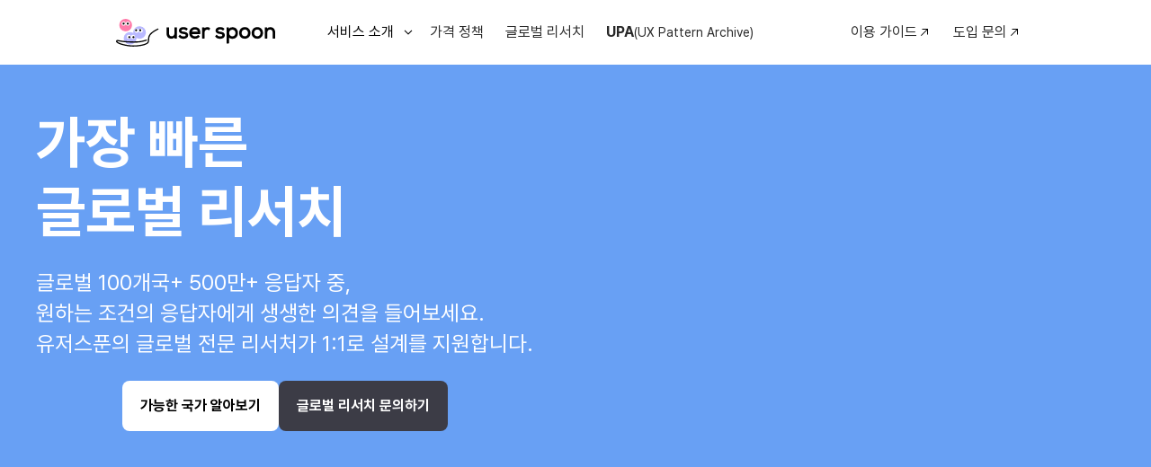

--- FILE ---
content_type: text/html; charset=utf-8
request_url: https://main.userspoon.com/home/global-research
body_size: 18091
content:
<!DOCTYPE html><html lang="ko"><head><meta charSet="utf-8"/><meta name="viewport" content="initial-scale=1.0, width=device-width"/><title>가장 빠른 글로벌 리서치 | 유저스푼</title><meta property="og:title" content="가장 빠른 글로벌 리서치 | 유저스푼"/><meta name="description" content="글로벌 100개국+ 500만+ 응답자 중, 원하는 조건의 응답자에게 생생한 의견을 들어보세요. 유저스푼의 글로벌 전문 리서처가 1:1로 설계를 지원합니다.            "/><meta property="og:description" content="글로벌 100개국+ 500만+ 응답자 중, 원하는 조건의 응답자에게 생생한 의견을 들어보세요. 유저스푼의 글로벌 전문 리서처가 1:1로 설계를 지원합니다.            "/><meta name="keywords" content="유저스푼, 유저리서치, uxresearch, ux리서치, 글로벌리서치, 글로벌진출, 삼성글로벌리서치, 해외시장조사, 해외리서치"/><meta property="og:site_name" content="유저스푼"/><meta property="og:url" content="https://main.userspoon.com/home/global-research"/><link rel="canonical" href="https://main.userspoon.com/home/global-research"/><meta name="next-head-count" content="10"/><meta charSet="utf-8"/><meta http-equiv="cache-control" content="no-cache"/><meta http-equiv="expires" content="0"/><meta http-equiv="pragma" content="no-cache"/><link rel="apple-touch-icon" href="/favicon.png"/><link rel="icon" type="image/png" href="/favicon.png"/><link rel="favicon" type="image/png" href="/favicon.png"/><meta property="og:type" content="website"/><meta property="og:image" content="/og-image.png"/><meta property="og:locale" content="ko_KR"/><meta property="og:image:width" content="2420"/><meta property="og:image:height" content="1210"/><meta property="author" content="DBDLAB"/><meta name="google-site-verification" content="VOhtSYTyB99y881SKWMXBlOpPgmSFRKA7-8W7AlzlrY"/><meta name="naver-site-verification" content="741855a8626f80344e5a2afb9ca3da44ceed2096"/><script>(function(w, d, a){
    w.__beusablerumclient__ = {
        load : function(src){
            var b = d.createElement("script");
            b.src = src; b.async=true; b.type = "text/javascript";
            d.getElementsByTagName("head")[0].appendChild(b);
        }
    };w.__beusablerumclient__.load(a + "?url=" + encodeURIComponent(d.URL));
})(window, document, "//rum.beusable.net/load/b220408e125654u410");</script><script>_linkedin_partner_id = "7179313"; 
              window._linkedin_data_partner_ids = window._linkedin_data_partner_ids || []; 
              window._linkedin_data_partner_ids.push(_linkedin_partner_id);
              (function(l) { 
                if (!l){window.lintrk = function(a,b){window.lintrk.q.push([a,b])}; window.lintrk.q=[]} 
                var s = document.getElementsByTagName("script")[0]; 
                var b = document.createElement("script"); 
                b.type = "text/javascript";b.async = true; 
                b.src = "https://snap.licdn.com/li.lms-analytics/insight.min.js"; 
                s.parentNode.insertBefore(b, s);
              })(window.lintrk);
              </script><noscript><img height="1" width="1" style="display:none" alt="" src="https://px.ads.linkedin.com/collect/?pid=7179313&amp;fmt=gif"/></noscript><link rel="preload" href="/_next/static/css/07a098635536dd3e.css" as="style"/><link rel="stylesheet" href="/_next/static/css/07a098635536dd3e.css" data-n-p=""/><noscript data-n-css=""></noscript><script defer="" nomodule="" src="/_next/static/chunks/polyfills-42372ed130431b0a.js"></script><script src="/_next/static/chunks/webpack-c7dac16d2cc9cd70.js" defer=""></script><script src="/_next/static/chunks/framework-60ffcac919ff0ab3.js" defer=""></script><script src="/_next/static/chunks/main-5f90d73b56304158.js" defer=""></script><script src="/_next/static/chunks/pages/_app-ee283c0e6c74560d.js" defer=""></script><script src="/_next/static/chunks/6703-0b3c4e35e8f93c58.js" defer=""></script><script src="/_next/static/chunks/172-45dedc58a5e83378.js" defer=""></script><script src="/_next/static/chunks/2863-08c10c0902b2ad28.js" defer=""></script><script src="/_next/static/chunks/pages/home/global-research-507c4de441a4f5b8.js" defer=""></script><script src="/_next/static/IvkJMNhBH8DEtPau0akS4/_buildManifest.js" defer=""></script><script src="/_next/static/IvkJMNhBH8DEtPau0akS4/_ssgManifest.js" defer=""></script></head><body><noscript><iframe src="https://www.googletagmanager.com/ns.html?id=GTM-5JCR6L7" height="0" width="0" style="display:none;visibility:hidden"></iframe></noscript><div id="__next"><style data-emotion="css-global 1ps04la">@import url('https://cdn.jsdelivr.net/gh/orioncactus/pretendard/dist/web/static/pretendard.css');$aos-distance:30px;:root{--gradient:linear-gradient(
      93.75deg,
      #a8ff69 8.23%,
      #24e1d5 35.57%,
      #2878f0 62.91%,
      #7b3ce9 91.55%
    );color:#3c3c46;}*{box-sizing:border-box;font-family:Pretendard,-apple-system,BlinkMacSystemFont,system-ui,Roboto,'Helvetica Neue','Segoe UI','Apple SD Gothic Neo','Noto Sans KR','Malgun Gothic',sans-serif;}* body{padding:0;margin:0;width:100%;height:100%;overflow:unset;}* a{-webkit-text-decoration:none;text-decoration:none;color:inherit;}* ul,* ol{margin:0;padding:0;list-style:none;}* img{border:none;}* h1,* h2,* h3{margin:0;padding:0;font-size:100%;}* .supah-scroll{position:fixed;z-index:1;top:0;left:0;width:100%;height:auto;will-change:transform;overflow:hidden;}* img{object-fit:contain;}* button{border:none;color:inherit;}* input[type='radio']{display:none;}* input[type='checkbox']{display:none;}* input[type='number']::-webkit-outer-spin-button,* input[type='number']::-webkit-inner-spin-button{-webkit-appearance:none;}* .scrollType1{overflow-y:overlay;overflow-x:hidden;}* .scrollType1::-webkit-scrollbar{width:6px;}* .scrollType1::-webkit-scrollbar-thumb{height:17%;background-color:rgba(0, 0, 0, 0.2);border-radius:10px;}* .scrollType1::-webkit-scrollbar-track{background-color:rgba(0, 0, 0, 0);}* .scrollType2{overflow-y:scroll;overflow-x:hidden;}* .scrollType2::-webkit-scrollbar{width:0px;height:0px;background:white;}* #gradient-canvas{--gradient-color-1:#3c3c46;--gradient-color-2:#3d2f4d;--gradient-color-3:#2d2d3f;--gradient-color-4:#1f3c3f;}* .gradient-title{background:var(--gradient);-webkit-background-clip:text;background-clip:text;-webkit-background-clip:text;-webkit-text-fill-color:transparent;}* .gradient-title::after{content:'\00a0';background-image:var(--gradient);-webkit-background-size:100% 12px;background-size:100% 12px;background-repeat:no-repeat;float:left;width:100%;height:3px;margin-top:0px;margin-bottom:6px;}* .fade-enter{opacity:0;}* .fade-enter-active{opacity:1;-webkit-transition:all 300ms ease;transition:all 300ms ease;}* .fade-exit{opacity:1;}* .fade-exit-active{opacity:0;-webkit-transition:all 200ms ease;transition:all 200ms ease;}* .box-shadow-active{border-radius:8px;box-shadow:0px 4px 20px rgba(0, 0, 0, 0.25);-webkit-transition:all 500ms ease;transition:all 500ms ease;}</style><style data-emotion="css pw7jst">.css-pw7jst{position:relative;width:100%;}</style><div class="css-pw7jst"><style data-emotion="css 1c9v80e">.css-1c9v80e{position:relative;}@media only screen and (min-width: 200px){.css-1c9v80e h1{font-weight:700;font-size:36px;line-height:43px;}.css-1c9v80e h2{font-weight:700;font-size:32px;line-height:1.3em;}.css-1c9v80e h3{font-weight:700;font-size:20px;line-height:1.4em;}}@media only screen and (min-width: 920px){.css-1c9v80e h1{font-weight:700;font-size:64px;line-height:77px;}.css-1c9v80e h2{font-weight:700;font-size:48px;line-height:1.3em;}.css-1c9v80e h3{font-weight:600;font-size:28px;line-height:1.4em;}}</style><style data-emotion="css hh8rkp">.css-hh8rkp{display:-webkit-box;display:-webkit-flex;display:-ms-flexbox;display:flex;-webkit-flex-direction:column;-ms-flex-direction:column;flex-direction:column;-webkit-box-flex-wrap:wrap;-webkit-flex-wrap:wrap;-ms-flex-wrap:wrap;flex-wrap:wrap;box-sizing:border-box;-webkit-flex-basis:auto;-ms-flex-preferred-size:auto;flex-basis:auto;max-width:auto;position:relative;}@media only screen and (min-width: 420px){.css-hh8rkp{-webkit-flex-basis:auto;-ms-flex-preferred-size:auto;flex-basis:auto;max-width:auto;}}@media only screen and (min-width: 768px){.css-hh8rkp{-webkit-flex-basis:auto;-ms-flex-preferred-size:auto;flex-basis:auto;max-width:auto;}}@media only screen and (min-width: 1024px){.css-hh8rkp{-webkit-flex-basis:auto;-ms-flex-preferred-size:auto;flex-basis:auto;max-width:auto;}}@media only screen and (min-width: 200px){.css-hh8rkp h1{font-weight:700;font-size:36px;line-height:43px;}.css-hh8rkp h2{font-weight:700;font-size:32px;line-height:1.3em;}.css-hh8rkp h3{font-weight:700;font-size:20px;line-height:1.4em;}}@media only screen and (min-width: 920px){.css-hh8rkp h1{font-weight:700;font-size:64px;line-height:77px;}.css-hh8rkp h2{font-weight:700;font-size:48px;line-height:1.3em;}.css-hh8rkp h3{font-weight:600;font-size:28px;line-height:1.4em;}}</style><div class="css-hh8rkp"><style data-emotion="css tiw8kc">.css-tiw8kc{position:fixed;top:0;z-index:10;width:100%;}</style><div class="css-tiw8kc"><style data-emotion="css yp4a4t">.css-yp4a4t{display:-webkit-box;display:-webkit-flex;display:-ms-flexbox;display:flex;-webkit-flex-direction:row;-ms-flex-direction:row;flex-direction:row;-webkit-align-items:center;-webkit-box-align:center;-ms-flex-align:center;align-items:center;width:100%;height:72px;background-color:#fff;z-index:10;-webkit-transition:all 0.3s;transition:all 0.3s;border-bottom:1px solid #dcdcdc;}@media only screen and (min-width: 200px){.css-yp4a4t{padding:0px 20px;-webkit-box-pack:start;-ms-flex-pack:start;-webkit-justify-content:flex-start;justify-content:flex-start;}}@media only screen and (min-width: 920px){.css-yp4a4t{border-bottom:none;}}@media only screen and (min-width: 1280px){.css-yp4a4t{padding:unset;-webkit-box-pack:center;-ms-flex-pack:center;-webkit-justify-content:center;justify-content:center;}}</style><header class="css-yp4a4t"><style data-emotion="css ttaxlo">.css-ttaxlo{display:-webkit-box;display:-webkit-flex;display:-ms-flexbox;display:flex;-webkit-flex-direction:row;-ms-flex-direction:row;flex-direction:row;-webkit-align-items:center;-webkit-box-align:center;-ms-flex-align:center;align-items:center;-webkit-box-flex-wrap:wrap;-webkit-flex-wrap:wrap;-ms-flex-wrap:wrap;flex-wrap:wrap;box-sizing:border-box;-webkit-flex-basis:auto;-ms-flex-preferred-size:auto;flex-basis:auto;max-width:auto;}@media only screen and (min-width: 420px){.css-ttaxlo{-webkit-flex-basis:auto;-ms-flex-preferred-size:auto;flex-basis:auto;max-width:auto;}}@media only screen and (min-width: 768px){.css-ttaxlo{-webkit-flex-basis:auto;-ms-flex-preferred-size:auto;flex-basis:auto;max-width:auto;}}@media only screen and (min-width: 1024px){.css-ttaxlo{-webkit-flex-basis:auto;-ms-flex-preferred-size:auto;flex-basis:auto;max-width:auto;}}</style><div class="css-ttaxlo"><style data-emotion="css 148zuf6">.css-148zuf6{display:-webkit-box;display:-webkit-flex;display:-ms-flexbox;display:flex;-webkit-box-pack:end;-ms-flex-pack:end;-webkit-justify-content:flex-end;justify-content:flex-end;-webkit-align-items:center;-webkit-box-align:center;-ms-flex-align:center;align-items:center;cursor:pointer;margin-right:16px;}@media only screen and (min-width: 1280px){.css-148zuf6{display:none;}}.css-148zuf6:hover{cursor:pointer;}</style><div class="css-148zuf6"><svg width="24" height="24" fill="none" xmlns="http://www.w3.org/2000/svg" class="css-w0i3es" style="box-sizing:border-box"><path fill-rule="evenodd" clip-rule="evenodd" d="M21 6.75H3v-1.5h18v1.5zm0 6H3v-1.5h18v1.5zm-18 6h18v-1.5H3v1.5z" fill="#000"></path></svg></div><style data-emotion="css 62qnq">.css-62qnq{display:-webkit-box;display:-webkit-flex;display:-ms-flexbox;display:flex;-webkit-box-pack:end;-ms-flex-pack:end;-webkit-justify-content:flex-end;justify-content:flex-end;-webkit-align-items:center;-webkit-box-align:center;-ms-flex-align:center;align-items:center;cursor:pointer;margin-right:48px;cursor:pointer;}</style><div class="css-62qnq"><svg width="180" height="34" fill="none" xmlns="http://www.w3.org/2000/svg" class="css-w0i3es" style="box-sizing:border-box"><g clip-path="url(#user_spoon_logo_svg__clip0_7757_49194)"><path d="M28.024 10.325l-.409-.037a6.929 6.929 0 00-1.222 13.804l.41.036a6.929 6.929 0 001.221-13.803z" fill="#B9B9FF"></path><path d="M23.861 17.454a2.307 2.307 0 100-4.613 2.307 2.307 0 000 4.614z" fill="#fff"></path><path d="M23.375 15.84a1.151 1.151 0 100-2.303 1.151 1.151 0 000 2.302z" fill="#000"></path><path d="M28.474 17.454a2.307 2.307 0 100-4.613 2.307 2.307 0 000 4.614z" fill="#fff"></path><path d="M27.988 15.84a1.151 1.151 0 100-2.303 1.151 1.151 0 000 2.302z" fill="#000"></path><path d="M17.436 16.785l-.41-.036a6.929 6.929 0 00-1.221 13.803l.408.037a6.929 6.929 0 001.223-13.804z" fill="#B9B9FF"></path><path d="M15.25 24.334a2.307 2.307 0 100-4.613 2.307 2.307 0 000 4.613z" fill="#fff"></path><path d="M15.794 23.526a1.151 1.151 0 100-2.302 1.151 1.151 0 000 2.302z" fill="#000"></path><path d="M19.863 24.334a2.307 2.307 0 100-4.613 2.307 2.307 0 000 4.613z" fill="#fff"></path><path d="M20.407 23.526a1.151 1.151 0 100-2.302 1.151 1.151 0 000 2.302z" fill="#000"></path><path d="M12.613 2.065l-.409-.037a6.929 6.929 0 10-1.222 13.804l.41.036a6.929 6.929 0 001.221-13.803z" fill="#FF7CAB"></path><path d="M9.49 9.616a2.307 2.307 0 100-4.613 2.307 2.307 0 000 4.613z" fill="#fff"></path><path d="M9.49 8.46a1.151 1.151 0 100-2.302 1.151 1.151 0 000 2.302z" fill="#000"></path><path d="M14.1 9.616a2.307 2.307 0 100-4.613 2.307 2.307 0 000 4.613z" fill="#fff"></path><path d="M14.1 8.46a1.151 1.151 0 100-2.302 1.151 1.151 0 000 2.302zM20.26 32.904c-3.77 0-8.182-.629-12.117-1.722-2.334-.647-6.349-1.99-7.036-3.68-.228-.563-.098-1.138.357-1.584.633-.616 1.454-.46 3.257-.12 2.431.459 6.955 1.316 15.682 1.329 5.617.009 6.955.009 14.205-2.003a.662.662 0 01.357 1.276c-7.428 2.06-8.798 2.06-14.562 2.052-8.847-.014-13.452-.884-15.928-1.352-.959-.183-1.95-.366-2.088-.232-.058.058-.067.085-.067.085s.01.107.219.33c1.83 1.892 10.534 4.292 17.716 4.292 8.094 0 15.045-1.985 15.857-3.761.41-.897.437-1.713.468-2.655.045-1.316.094-2.81 1.111-4.943 1.793-3.757 9.311-7.268 9.632-7.415a.663.663 0 01.88.321.663.663 0 01-.322.88c-.076.035-7.402 3.457-8.99 6.78-.897 1.879-.941 3.168-.981 4.413-.036 1.04-.067 2.021-.59 3.163-1.298 2.838-9.694 4.533-17.064 4.533l.004.014zM68.32 11.427h-1.874a.459.459 0 00-.46.46v6.223c0 1.905-1.267 3.302-3.011 3.32-1.883 0-2.962-1.151-2.962-3.155v-6.384a.459.459 0 00-.46-.46H57.68a.459.459 0 00-.46.46v6.411c0 3.547 2.106 5.836 5.377 5.836 1.396-.023 2.574-.473 3.515-1.343l.027.575a.459.459 0 00.442.58h1.735c.255 0 .46-.205.46-.46V11.892a.459.459 0 00-.46-.46l.005-.004zM76.11 16.29c-1.67-.192-2.388-.57-2.401-1.267a.854.854 0 01.259-.647c.361-.361 1.093-.575 1.98-.575.95 0 1.973.093 2.945 1.004.183.17.469.165.643-.018.009-.01.035-.04.044-.045l1.076-1.267a.459.459 0 00-.036-.633c-1.227-1.143-2.69-1.674-4.6-1.674-1.673-.017-3.15.487-4.047 1.388-.66.66-.995 1.495-.986 2.48 0 3.155 3.436 3.6 4.904 3.793 2.2.267 2.645.75 2.632 1.383-.04 1.262-1.843 1.36-2.396 1.36-1.49 0-2.86-.602-3.658-1.61a.463.463 0 00-.723 0L70.67 21.3a.456.456 0 000 .572c1.218 1.566 3.038 2.36 5.407 2.36 3.105 0 5.14-1.54 5.189-3.927.053-3.354-3.333-3.783-5.158-4.01v-.005zM88.726 11.168c-3.654 0-6.304 2.722-6.304 6.47 0 3.747 2.57 6.518 6.398 6.518 2.039 0 3.997-.821 5.144-2.146a.427.427 0 00.17-.215.456.456 0 00-.117-.504l-1.253-1.173a.46.46 0 00-.674.045c-.678.843-2.133 1.285-3.226 1.285-1.807 0-3.172-1.009-3.542-2.553h9.048a.464.464 0 00.46-.419c.213-2.293-.295-4.185-1.469-5.474-1.093-1.2-2.694-1.838-4.63-1.838l-.005.004zm-3.386 5.189c.432-1.553 1.73-2.53 3.43-2.53 1.87 0 3.048.915 3.306 2.53H85.34zM102.565 11.218c-1.289 0-2.342.383-3.11 1.124l-.04-.513a.45.45 0 00-.312-.384.49.49 0 00-.241-.018h-1.664a.459.459 0 00-.46.46v11.6c0 .254.206.46.46.46h1.874c.254 0 .46-.206.46-.46V17.03c0-1.753 1.173-2.994 2.85-3.016.651 0 1.156.165 1.695.549a.465.465 0 00.375.071.444.444 0 00.299-.236l.843-1.642a.454.454 0 00-.125-.571 4.623 4.623 0 00-2.908-.968h.004zM116.864 16.29c-1.668-.192-2.387-.57-2.4-1.267a.85.85 0 01.259-.647c.361-.361 1.093-.575 1.981-.575.95 0 1.971.093 2.944 1.004.183.17.469.165.643-.018.008-.01.035-.04.044-.045l1.075-1.267a.459.459 0 00-.035-.633c-1.227-1.143-2.691-1.674-4.6-1.674-1.673-.017-3.15.487-4.047 1.388-.66.66-.995 1.495-.986 2.48 0 3.155 3.436 3.6 4.904 3.793 2.199.267 2.645.75 2.632 1.383-.04 1.262-1.843 1.36-2.396 1.36-1.49 0-2.86-.602-3.658-1.61a.463.463 0 00-.723 0l-1.075 1.338a.456.456 0 000 .572c1.218 1.566 3.038 2.36 5.407 2.36 3.105 0 5.14-1.54 5.189-3.927.053-3.354-3.333-3.783-5.158-4.01v-.005zM130.553 11.262a5.534 5.534 0 00-3.931 1.615l-.04-.959a.461.461 0 00-.46-.442h-1.78a.459.459 0 00-.459.46v17.02c0 .255.205.46.459.46h1.825a.46.46 0 00.46-.46V22.75c1.097 1.053 2.592 1.455 3.81 1.455 3.703 0 6.192-2.61 6.192-6.496 0-3.886-2.494-6.37-6.076-6.447zm3.283 6.496c0 2.226-1.409 3.721-3.506 3.721-2.026-.022-3.494-1.584-3.494-3.72 0-2.138 1.437-3.695 3.489-3.695 2.052 0 3.511 1.45 3.511 3.694zM144.232 11.168c-3.654 0-6.304 2.753-6.304 6.541 0 3.788 2.65 6.447 6.304 6.447 3.654 0 6.331-2.713 6.331-6.447s-2.601-6.54-6.331-6.54zm0 10.262c-2.07 0-3.511-1.53-3.511-3.721 0-2.19 1.454-3.86 3.533-3.86 2.079 0 3.534 1.59 3.534 3.855-.023 2.191-1.486 3.726-3.561 3.726h.005zM158.132 11.168c-3.654 0-6.304 2.753-6.304 6.541 0 3.788 2.65 6.447 6.304 6.447 3.654 0 6.331-2.713 6.331-6.447s-2.601-6.54-6.331-6.54zm0 10.262c-2.07 0-3.511-1.53-3.511-3.721 0-2.19 1.454-3.86 3.533-3.86 2.08 0 3.534 1.59 3.534 3.855-.022 2.191-1.486 3.726-3.56 3.726h.004zM172.589 11.24c-1.343 0-2.516.45-3.453 1.32l-.036-.718a.46.46 0 00-.459-.437h-1.714c-.254 0-.459.232-.459.482v11.6c0 .254.205.459.459.459h1.852a.459.459 0 00.459-.46v-6.223c0-1.906 1.267-3.302 3.012-3.32 1.883 0 2.962 1.151 2.962 3.155v6.384c0 .254.205.46.46.46h1.874a.459.459 0 00.459-.46V17.07c0-3.494-2.177-5.836-5.416-5.836v.005z" fill="#000"></path></g><defs><clipPath id="user_spoon_logo_svg__clip0_7757_49194"><path fill="#fff" transform="translate(1 2)" d="M0 0h177v30.905H0z"></path></clipPath></defs></svg></div><style data-emotion="css zamor2">.css-zamor2{gap:8px;margin-right:84px;}@media only screen and (min-width: 200px){.css-zamor2{display:none;}}@media only screen and (min-width: 1280px){.css-zamor2{display:-webkit-box;display:-webkit-flex;display:-ms-flexbox;display:flex;}}</style><style data-emotion="css 11r25j">.css-11r25j{display:-webkit-box;display:-webkit-flex;display:-ms-flexbox;display:flex;-webkit-flex-direction:row;-ms-flex-direction:row;flex-direction:row;-webkit-box-flex-wrap:wrap;-webkit-flex-wrap:wrap;-ms-flex-wrap:wrap;flex-wrap:wrap;box-sizing:border-box;-webkit-flex-basis:auto;-ms-flex-preferred-size:auto;flex-basis:auto;max-width:auto;gap:8px;margin-right:84px;}@media only screen and (min-width: 420px){.css-11r25j{-webkit-flex-basis:auto;-ms-flex-preferred-size:auto;flex-basis:auto;max-width:auto;}}@media only screen and (min-width: 768px){.css-11r25j{-webkit-flex-basis:auto;-ms-flex-preferred-size:auto;flex-basis:auto;max-width:auto;}}@media only screen and (min-width: 1024px){.css-11r25j{-webkit-flex-basis:auto;-ms-flex-preferred-size:auto;flex-basis:auto;max-width:auto;}}@media only screen and (min-width: 200px){.css-11r25j{display:none;}}@media only screen and (min-width: 1280px){.css-11r25j{display:-webkit-box;display:-webkit-flex;display:-ms-flexbox;display:flex;}}</style><div class="css-11r25j"><div class="container"><style data-emotion="css 1vpcw3e">.css-1vpcw3e{position:relative;display:-webkit-box;display:-webkit-flex;display:-ms-flexbox;display:flex;-webkit-box-pack:center;-ms-flex-pack:center;-webkit-justify-content:center;justify-content:center;-webkit-align-items:center;-webkit-box-align:center;-ms-flex-align:center;align-items:center;}</style><div class="css-1vpcw3e"><style data-emotion="css bctxci">.css-bctxci{background:#ffffff;border-radius:8px;cursor:pointer;display:-webkit-box;display:-webkit-flex;display:-ms-flexbox;display:flex;-webkit-box-pack:justify;-webkit-justify-content:space-between;justify-content:space-between;-webkit-align-items:center;-webkit-box-align:center;-ms-flex-align:center;align-items:center;padding:6.5px 8px;border:none;}.css-bctxci:hover{background:#f3f4f5;}.css-bctxci span{font-weight:700;font-size:font-size:16px;font-weight:400;line-height:1.5em;margin-right:8px;font-size:16px;font-weight:400;line-height:1.5em;}</style><button class="css-bctxci"><span>서비스 소개<!-- --> </span><style data-emotion="css 78q6b">.css-78q6b{display:-webkit-box;display:-webkit-flex;display:-ms-flexbox;display:flex;-webkit-box-pack:end;-ms-flex-pack:end;-webkit-justify-content:flex-end;justify-content:flex-end;-webkit-align-items:center;-webkit-box-align:center;-ms-flex-align:center;align-items:center;cursor:inherit;}</style><div class="css-78q6b"><svg width="16" height="16" fill="none" xmlns="http://www.w3.org/2000/svg" class="css-w0i3es" style="box-sizing:border-box"><path fill-rule="evenodd" clip-rule="evenodd" d="M3.646 6.177l.708-.707L8 9.116l3.646-3.646.708.707L8 10.53 3.646 6.177z" fill="#000"></path></svg></div></button><style data-emotion="css 94bn6t">.css-94bn6t{background:#ffffff;border-radius:8px;position:absolute;top:40px;left:0;width:200px;box-shadow:0px 0px 16px rgba(0, 0, 0, 0.1);opacity:0;visibility:hidden;-webkit-transform:translateY(-10px);-moz-transform:translateY(-10px);-ms-transform:translateY(-10px);transform:translateY(-10px);-webkit-transition:opacity 0.3s ease,-webkit-transform 0.3s ease,visibility 0.3s;transition:opacity 0.3s ease,transform 0.3s ease,visibility 0.3s;padding:16px;z-index:1;}.css-94bn6t ul{display:-webkit-box;display:-webkit-flex;display:-ms-flexbox;display:flex;-webkit-flex-direction:column;-ms-flex-direction:column;flex-direction:column;gap:12px;}.css-94bn6t li{padding:6.5px 8px;cursor:pointer;}.css-94bn6t li:hover{background:#f3f4f5;border-radius:8px;}</style><nav class="css-94bn6t"><ul><li>리서치 설계</li><li>응답 수집</li><li>응답 정제 / 분석</li><li>결과 리포트</li></ul></nav></div></div><style data-emotion="css 1a7e3dy">.css-1a7e3dy{font-size:16px;font-weight:400;line-height:1.5em;display:-webkit-inline-box;display:-webkit-inline-flex;display:-ms-inline-flexbox;display:inline-flex;-webkit-align-items:center;-webkit-box-align:center;-ms-flex-align:center;align-items:center;padding:6.5px 8px;margin-right:8px;border:none;border-radius:8px;background-color:#fff;cursor:pointer;gap:4px;color:#282828;-webkit-text-decoration:none;text-decoration:none;}.css-1a7e3dy:hover{background-color:#f3f4f5;}@media only screen and (min-width: 200px){.css-1a7e3dy{display:none;}}@media only screen and (min-width: 1280px){.css-1a7e3dy{display:-webkit-inline-box;display:-webkit-inline-flex;display:-ms-inline-flexbox;display:inline-flex;}}</style><button class="css-1a7e3dy">가격 정책</button><a class="css-1a7e3dy" href="/home/global-research">글로벌 리서치</a><a target="_blank" class="css-1a7e3dy" href="/upa"><style data-emotion="css 7sjcp3">.css-7sjcp3{font-weight:500;font-size:16px;font-weight:700;}</style><span class="css-7sjcp3">UPA</span> <style data-emotion="css ukzffl">.css-ukzffl{font-weight:500;font-size:14px;font-weight:400;}</style><span class="css-ukzffl">(UX Pattern Archive)</span></a></div><a id="gnb-how-to-use-button" href="https://userspoon.oopy.io/how-to-use" target="_black" rel="noopener noreferrer" class="css-1a7e3dy">이용 가이드<div class="css-78q6b"><svg width="16" height="16" fill="none" xmlns="http://www.w3.org/2000/svg" class="css-w0i3es" style="box-sizing:border-box"><path fill-rule="evenodd" clip-rule="evenodd" d="M10.261 5.019H5.38V4H12v6.621h-1.019V5.74L4.721 12 4 11.28l6.261-6.261z" fill="#000"></path></svg></div></a><a id="gnb-inquire-button" href="https://whattime.co.kr/userspoon/onboarding-reservation" target="_black" rel="noopener noreferrer" class="css-1a7e3dy">도입 문의<div class="css-78q6b"><svg width="16" height="16" fill="none" xmlns="http://www.w3.org/2000/svg" class="css-w0i3es" style="box-sizing:border-box"><path fill-rule="evenodd" clip-rule="evenodd" d="M10.261 5.019H5.38V4H12v6.621h-1.019V5.74L4.721 12 4 11.28l6.261-6.261z" fill="#000"></path></svg></div></a></div></header></div><style data-emotion="css 5lg1n6">.css-5lg1n6{position:fixed;top:0;left:0;width:100vw;height:100vh;background-color:#000000;opacity:0;z-index:-1;-webkit-transition:opacity 0.3s,z-index 0.3s;transition:opacity 0.3s,z-index 0.3s;}</style><div class="css-5lg1n6"></div><style data-emotion="css 1s6bacw">.css-1s6bacw{width:72vw;height:100vh;position:fixed;top:0;left:-500px;opacity:0;z-index:-1;background-color:#fff;-webkit-transition:all 0.3s;transition:all 0.3s;}</style><style data-emotion="css 9mrkli">.css-9mrkli{display:-webkit-box;display:-webkit-flex;display:-ms-flexbox;display:flex;-webkit-flex-direction:column;-ms-flex-direction:column;flex-direction:column;-webkit-align-items:flex-start;-webkit-box-align:flex-start;-ms-flex-align:flex-start;align-items:flex-start;-webkit-box-flex-wrap:wrap;-webkit-flex-wrap:wrap;-ms-flex-wrap:wrap;flex-wrap:wrap;box-sizing:border-box;-webkit-flex-basis:auto;-ms-flex-preferred-size:auto;flex-basis:auto;max-width:auto;width:72vw;height:100vh;position:fixed;top:0;left:-500px;opacity:0;z-index:-1;background-color:#fff;-webkit-transition:all 0.3s;transition:all 0.3s;}@media only screen and (min-width: 420px){.css-9mrkli{-webkit-flex-basis:auto;-ms-flex-preferred-size:auto;flex-basis:auto;max-width:auto;}}@media only screen and (min-width: 768px){.css-9mrkli{-webkit-flex-basis:auto;-ms-flex-preferred-size:auto;flex-basis:auto;max-width:auto;}}@media only screen and (min-width: 1024px){.css-9mrkli{-webkit-flex-basis:auto;-ms-flex-preferred-size:auto;flex-basis:auto;max-width:auto;}}</style><div class="css-9mrkli"><style data-emotion="css 1afqkd7">.css-1afqkd7{width:100%;padding:16px 16px 8px;}</style><style data-emotion="css 1g228w2">.css-1g228w2{display:-webkit-box;display:-webkit-flex;display:-ms-flexbox;display:flex;-webkit-flex-direction:column;-ms-flex-direction:column;flex-direction:column;-webkit-align-items:flex-start;-webkit-box-align:flex-start;-ms-flex-align:flex-start;align-items:flex-start;-webkit-box-flex-wrap:wrap;-webkit-flex-wrap:wrap;-ms-flex-wrap:wrap;flex-wrap:wrap;box-sizing:border-box;-webkit-flex-basis:auto;-ms-flex-preferred-size:auto;flex-basis:auto;max-width:auto;width:100%;padding:16px 16px 8px;}@media only screen and (min-width: 420px){.css-1g228w2{-webkit-flex-basis:auto;-ms-flex-preferred-size:auto;flex-basis:auto;max-width:auto;}}@media only screen and (min-width: 768px){.css-1g228w2{-webkit-flex-basis:auto;-ms-flex-preferred-size:auto;flex-basis:auto;max-width:auto;}}@media only screen and (min-width: 1024px){.css-1g228w2{-webkit-flex-basis:auto;-ms-flex-preferred-size:auto;flex-basis:auto;max-width:auto;}}</style><div class="css-1g228w2"><style data-emotion="css e0dnmk">.css-e0dnmk{cursor:pointer;}</style><style data-emotion="css hei2b6">.css-hei2b6{display:-webkit-box;display:-webkit-flex;display:-ms-flexbox;display:flex;-webkit-box-pack:end;-ms-flex-pack:end;-webkit-justify-content:flex-end;justify-content:flex-end;-webkit-align-items:center;-webkit-box-align:center;-ms-flex-align:center;align-items:center;cursor:pointer;}</style><div class="css-hei2b6"><style data-emotion="css 14fj7aq">.css-14fj7aq{cursor:pointer;}</style><svg width="180" height="34" fill="none" xmlns="http://www.w3.org/2000/svg" class="css-14fj7aq" style="box-sizing:border-box"><g clip-path="url(#user_spoon_logo_svg__clip0_7757_49194)"><path d="M28.024 10.325l-.409-.037a6.929 6.929 0 00-1.222 13.804l.41.036a6.929 6.929 0 001.221-13.803z" fill="#B9B9FF"></path><path d="M23.861 17.454a2.307 2.307 0 100-4.613 2.307 2.307 0 000 4.614z" fill="#fff"></path><path d="M23.375 15.84a1.151 1.151 0 100-2.303 1.151 1.151 0 000 2.302z" fill="#000"></path><path d="M28.474 17.454a2.307 2.307 0 100-4.613 2.307 2.307 0 000 4.614z" fill="#fff"></path><path d="M27.988 15.84a1.151 1.151 0 100-2.303 1.151 1.151 0 000 2.302z" fill="#000"></path><path d="M17.436 16.785l-.41-.036a6.929 6.929 0 00-1.221 13.803l.408.037a6.929 6.929 0 001.223-13.804z" fill="#B9B9FF"></path><path d="M15.25 24.334a2.307 2.307 0 100-4.613 2.307 2.307 0 000 4.613z" fill="#fff"></path><path d="M15.794 23.526a1.151 1.151 0 100-2.302 1.151 1.151 0 000 2.302z" fill="#000"></path><path d="M19.863 24.334a2.307 2.307 0 100-4.613 2.307 2.307 0 000 4.613z" fill="#fff"></path><path d="M20.407 23.526a1.151 1.151 0 100-2.302 1.151 1.151 0 000 2.302z" fill="#000"></path><path d="M12.613 2.065l-.409-.037a6.929 6.929 0 10-1.222 13.804l.41.036a6.929 6.929 0 001.221-13.803z" fill="#FF7CAB"></path><path d="M9.49 9.616a2.307 2.307 0 100-4.613 2.307 2.307 0 000 4.613z" fill="#fff"></path><path d="M9.49 8.46a1.151 1.151 0 100-2.302 1.151 1.151 0 000 2.302z" fill="#000"></path><path d="M14.1 9.616a2.307 2.307 0 100-4.613 2.307 2.307 0 000 4.613z" fill="#fff"></path><path d="M14.1 8.46a1.151 1.151 0 100-2.302 1.151 1.151 0 000 2.302zM20.26 32.904c-3.77 0-8.182-.629-12.117-1.722-2.334-.647-6.349-1.99-7.036-3.68-.228-.563-.098-1.138.357-1.584.633-.616 1.454-.46 3.257-.12 2.431.459 6.955 1.316 15.682 1.329 5.617.009 6.955.009 14.205-2.003a.662.662 0 01.357 1.276c-7.428 2.06-8.798 2.06-14.562 2.052-8.847-.014-13.452-.884-15.928-1.352-.959-.183-1.95-.366-2.088-.232-.058.058-.067.085-.067.085s.01.107.219.33c1.83 1.892 10.534 4.292 17.716 4.292 8.094 0 15.045-1.985 15.857-3.761.41-.897.437-1.713.468-2.655.045-1.316.094-2.81 1.111-4.943 1.793-3.757 9.311-7.268 9.632-7.415a.663.663 0 01.88.321.663.663 0 01-.322.88c-.076.035-7.402 3.457-8.99 6.78-.897 1.879-.941 3.168-.981 4.413-.036 1.04-.067 2.021-.59 3.163-1.298 2.838-9.694 4.533-17.064 4.533l.004.014zM68.32 11.427h-1.874a.459.459 0 00-.46.46v6.223c0 1.905-1.267 3.302-3.011 3.32-1.883 0-2.962-1.151-2.962-3.155v-6.384a.459.459 0 00-.46-.46H57.68a.459.459 0 00-.46.46v6.411c0 3.547 2.106 5.836 5.377 5.836 1.396-.023 2.574-.473 3.515-1.343l.027.575a.459.459 0 00.442.58h1.735c.255 0 .46-.205.46-.46V11.892a.459.459 0 00-.46-.46l.005-.004zM76.11 16.29c-1.67-.192-2.388-.57-2.401-1.267a.854.854 0 01.259-.647c.361-.361 1.093-.575 1.98-.575.95 0 1.973.093 2.945 1.004.183.17.469.165.643-.018.009-.01.035-.04.044-.045l1.076-1.267a.459.459 0 00-.036-.633c-1.227-1.143-2.69-1.674-4.6-1.674-1.673-.017-3.15.487-4.047 1.388-.66.66-.995 1.495-.986 2.48 0 3.155 3.436 3.6 4.904 3.793 2.2.267 2.645.75 2.632 1.383-.04 1.262-1.843 1.36-2.396 1.36-1.49 0-2.86-.602-3.658-1.61a.463.463 0 00-.723 0L70.67 21.3a.456.456 0 000 .572c1.218 1.566 3.038 2.36 5.407 2.36 3.105 0 5.14-1.54 5.189-3.927.053-3.354-3.333-3.783-5.158-4.01v-.005zM88.726 11.168c-3.654 0-6.304 2.722-6.304 6.47 0 3.747 2.57 6.518 6.398 6.518 2.039 0 3.997-.821 5.144-2.146a.427.427 0 00.17-.215.456.456 0 00-.117-.504l-1.253-1.173a.46.46 0 00-.674.045c-.678.843-2.133 1.285-3.226 1.285-1.807 0-3.172-1.009-3.542-2.553h9.048a.464.464 0 00.46-.419c.213-2.293-.295-4.185-1.469-5.474-1.093-1.2-2.694-1.838-4.63-1.838l-.005.004zm-3.386 5.189c.432-1.553 1.73-2.53 3.43-2.53 1.87 0 3.048.915 3.306 2.53H85.34zM102.565 11.218c-1.289 0-2.342.383-3.11 1.124l-.04-.513a.45.45 0 00-.312-.384.49.49 0 00-.241-.018h-1.664a.459.459 0 00-.46.46v11.6c0 .254.206.46.46.46h1.874c.254 0 .46-.206.46-.46V17.03c0-1.753 1.173-2.994 2.85-3.016.651 0 1.156.165 1.695.549a.465.465 0 00.375.071.444.444 0 00.299-.236l.843-1.642a.454.454 0 00-.125-.571 4.623 4.623 0 00-2.908-.968h.004zM116.864 16.29c-1.668-.192-2.387-.57-2.4-1.267a.85.85 0 01.259-.647c.361-.361 1.093-.575 1.981-.575.95 0 1.971.093 2.944 1.004.183.17.469.165.643-.018.008-.01.035-.04.044-.045l1.075-1.267a.459.459 0 00-.035-.633c-1.227-1.143-2.691-1.674-4.6-1.674-1.673-.017-3.15.487-4.047 1.388-.66.66-.995 1.495-.986 2.48 0 3.155 3.436 3.6 4.904 3.793 2.199.267 2.645.75 2.632 1.383-.04 1.262-1.843 1.36-2.396 1.36-1.49 0-2.86-.602-3.658-1.61a.463.463 0 00-.723 0l-1.075 1.338a.456.456 0 000 .572c1.218 1.566 3.038 2.36 5.407 2.36 3.105 0 5.14-1.54 5.189-3.927.053-3.354-3.333-3.783-5.158-4.01v-.005zM130.553 11.262a5.534 5.534 0 00-3.931 1.615l-.04-.959a.461.461 0 00-.46-.442h-1.78a.459.459 0 00-.459.46v17.02c0 .255.205.46.459.46h1.825a.46.46 0 00.46-.46V22.75c1.097 1.053 2.592 1.455 3.81 1.455 3.703 0 6.192-2.61 6.192-6.496 0-3.886-2.494-6.37-6.076-6.447zm3.283 6.496c0 2.226-1.409 3.721-3.506 3.721-2.026-.022-3.494-1.584-3.494-3.72 0-2.138 1.437-3.695 3.489-3.695 2.052 0 3.511 1.45 3.511 3.694zM144.232 11.168c-3.654 0-6.304 2.753-6.304 6.541 0 3.788 2.65 6.447 6.304 6.447 3.654 0 6.331-2.713 6.331-6.447s-2.601-6.54-6.331-6.54zm0 10.262c-2.07 0-3.511-1.53-3.511-3.721 0-2.19 1.454-3.86 3.533-3.86 2.079 0 3.534 1.59 3.534 3.855-.023 2.191-1.486 3.726-3.561 3.726h.005zM158.132 11.168c-3.654 0-6.304 2.753-6.304 6.541 0 3.788 2.65 6.447 6.304 6.447 3.654 0 6.331-2.713 6.331-6.447s-2.601-6.54-6.331-6.54zm0 10.262c-2.07 0-3.511-1.53-3.511-3.721 0-2.19 1.454-3.86 3.533-3.86 2.08 0 3.534 1.59 3.534 3.855-.022 2.191-1.486 3.726-3.56 3.726h.004zM172.589 11.24c-1.343 0-2.516.45-3.453 1.32l-.036-.718a.46.46 0 00-.459-.437h-1.714c-.254 0-.459.232-.459.482v11.6c0 .254.205.459.459.459h1.852a.459.459 0 00.459-.46v-6.223c0-1.906 1.267-3.302 3.012-3.32 1.883 0 2.962 1.151 2.962 3.155v6.384c0 .254.205.46.46.46h1.874a.459.459 0 00.459-.46V17.07c0-3.494-2.177-5.836-5.416-5.836v.005z" fill="#000"></path></g><defs><clipPath id="user_spoon_logo_svg__clip0_7757_49194"><path fill="#fff" transform="translate(1 2)" d="M0 0h177v30.905H0z"></path></clipPath></defs></svg></div></div><style data-emotion="css 1f24cdm">.css-1f24cdm{width:100%;padding:16px 16px 8px;}@media only screen and (min-width: 200px){.css-1f24cdm{padding:16px;}}@media only screen and (min-width: 768px){.css-1f24cdm{padding:32px;}}</style><style data-emotion="css ijz8oz">.css-ijz8oz{-webkit-box-flex-wrap:wrap;-webkit-flex-wrap:wrap;-ms-flex-wrap:wrap;flex-wrap:wrap;box-sizing:border-box;-webkit-flex-basis:auto;-ms-flex-preferred-size:auto;flex-basis:auto;max-width:auto;width:100%;padding:16px 16px 8px;}@media only screen and (min-width: 420px){.css-ijz8oz{-webkit-flex-basis:auto;-ms-flex-preferred-size:auto;flex-basis:auto;max-width:auto;}}@media only screen and (min-width: 768px){.css-ijz8oz{-webkit-flex-basis:auto;-ms-flex-preferred-size:auto;flex-basis:auto;max-width:auto;}}@media only screen and (min-width: 1024px){.css-ijz8oz{-webkit-flex-basis:auto;-ms-flex-preferred-size:auto;flex-basis:auto;max-width:auto;}}@media only screen and (min-width: 200px){.css-ijz8oz{padding:16px;}}@media only screen and (min-width: 768px){.css-ijz8oz{padding:32px;}}</style><div class="css-ijz8oz"><style data-emotion="css flpezd">.css-flpezd{font-size:18px;font-weight:700;line-height:1.5em;color:#fff;padding:17px 0;width:100%;background-color:#68a0f4;border:none;border-radius:8px;cursor:pointer;}.css-flpezd:hover{box-shadow:0px 0px 16px rgba(0, 0, 0, 0.1);}</style><button class="css-flpezd">리서치 결과 샘플 구경하기</button></div><style data-emotion="css zyfi0z">.css-zyfi0z{width:100%;padding:16px;gap:12px;border-bottom:1px solid #dcdcde;}</style><style data-emotion="css 1neucm0">.css-1neucm0{display:-webkit-box;display:-webkit-flex;display:-ms-flexbox;display:flex;-webkit-flex-direction:column;-ms-flex-direction:column;flex-direction:column;-webkit-box-flex-wrap:wrap;-webkit-flex-wrap:wrap;-ms-flex-wrap:wrap;flex-wrap:wrap;box-sizing:border-box;-webkit-flex-basis:auto;-ms-flex-preferred-size:auto;flex-basis:auto;max-width:auto;width:100%;padding:16px;gap:12px;border-bottom:1px solid #dcdcde;}@media only screen and (min-width: 420px){.css-1neucm0{-webkit-flex-basis:auto;-ms-flex-preferred-size:auto;flex-basis:auto;max-width:auto;}}@media only screen and (min-width: 768px){.css-1neucm0{-webkit-flex-basis:auto;-ms-flex-preferred-size:auto;flex-basis:auto;max-width:auto;}}@media only screen and (min-width: 1024px){.css-1neucm0{-webkit-flex-basis:auto;-ms-flex-preferred-size:auto;flex-basis:auto;max-width:auto;}}</style><div class="css-1neucm0"><style data-emotion="css nykqp3">.css-nykqp3{font-size:14px;font-weight:400;line-height:1.5em;color:#99999a;}</style><span class="css-nykqp3">서비스 소개</span><style data-emotion="css 81sb8t">.css-81sb8t{font-size:16px;font-weight:400;line-height:1.5em;padding:6.5px 8px;cursor:pointer;}.css-81sb8t:hover{-webkit-text-decoration:underline;text-decoration:underline;}</style><span class="css-81sb8t">리서치 설계</span><span class="css-81sb8t">응답 수집</span><span class="css-81sb8t">응답 정제 / 분석</span><span class="css-81sb8t">결과 리포트</span></div><style data-emotion="css zjf1qj">.css-zjf1qj{width:100%;padding:16px;gap:12px;}</style><style data-emotion="css 1froihz">.css-1froihz{display:-webkit-box;display:-webkit-flex;display:-ms-flexbox;display:flex;-webkit-flex-direction:column;-ms-flex-direction:column;flex-direction:column;-webkit-box-flex-wrap:wrap;-webkit-flex-wrap:wrap;-ms-flex-wrap:wrap;flex-wrap:wrap;box-sizing:border-box;-webkit-flex-basis:auto;-ms-flex-preferred-size:auto;flex-basis:auto;max-width:auto;width:100%;padding:16px;gap:12px;}@media only screen and (min-width: 420px){.css-1froihz{-webkit-flex-basis:auto;-ms-flex-preferred-size:auto;flex-basis:auto;max-width:auto;}}@media only screen and (min-width: 768px){.css-1froihz{-webkit-flex-basis:auto;-ms-flex-preferred-size:auto;flex-basis:auto;max-width:auto;}}@media only screen and (min-width: 1024px){.css-1froihz{-webkit-flex-basis:auto;-ms-flex-preferred-size:auto;flex-basis:auto;max-width:auto;}}</style><div class="css-1froihz"><span class="css-81sb8t">가격 정책</span><span class="css-81sb8t">글로벌 리서치</span><span class="css-81sb8t"><a target="_blank" href="/upa"><span class="css-7sjcp3">UPA</span> <span class="css-ukzffl">(UX Pattern Archive)</span></a></span><style data-emotion="css 1rap9jq">.css-1rap9jq{font-size:16px;font-weight:400;line-height:1.5em;padding:6.5px 8px;cursor:pointer;gap:4px;}.css-1rap9jq:hover{-webkit-text-decoration:underline;text-decoration:underline;}</style><style data-emotion="css 1lc4gyk">.css-1lc4gyk{display:-webkit-box;display:-webkit-flex;display:-ms-flexbox;display:flex;-webkit-flex-direction:row;-ms-flex-direction:row;flex-direction:row;-webkit-align-items:center;-webkit-box-align:center;-ms-flex-align:center;align-items:center;-webkit-box-flex-wrap:wrap;-webkit-flex-wrap:wrap;-ms-flex-wrap:wrap;flex-wrap:wrap;box-sizing:border-box;-webkit-flex-basis:auto;-ms-flex-preferred-size:auto;flex-basis:auto;max-width:auto;font-size:16px;font-weight:400;line-height:1.5em;padding:6.5px 8px;cursor:pointer;gap:4px;}@media only screen and (min-width: 420px){.css-1lc4gyk{-webkit-flex-basis:auto;-ms-flex-preferred-size:auto;flex-basis:auto;max-width:auto;}}@media only screen and (min-width: 768px){.css-1lc4gyk{-webkit-flex-basis:auto;-ms-flex-preferred-size:auto;flex-basis:auto;max-width:auto;}}@media only screen and (min-width: 1024px){.css-1lc4gyk{-webkit-flex-basis:auto;-ms-flex-preferred-size:auto;flex-basis:auto;max-width:auto;}}.css-1lc4gyk:hover{-webkit-text-decoration:underline;text-decoration:underline;}</style><div id="sidebar-how-to-use-button" class="css-1lc4gyk">이용 가이드<div class="css-78q6b"><svg width="16" height="16" fill="none" xmlns="http://www.w3.org/2000/svg" class="css-w0i3es" style="box-sizing:border-box"><path fill-rule="evenodd" clip-rule="evenodd" d="M10.261 5.019H5.38V4H12v6.621h-1.019V5.74L4.721 12 4 11.28l6.261-6.261z" fill="#000"></path></svg></div></div><div id="sidebar-gnb-inquire-button" class="css-1lc4gyk">도입 문의<div class="css-78q6b"><svg width="16" height="16" fill="none" xmlns="http://www.w3.org/2000/svg" class="css-w0i3es" style="box-sizing:border-box"><path fill-rule="evenodd" clip-rule="evenodd" d="M10.261 5.019H5.38V4H12v6.621h-1.019V5.74L4.721 12 4 11.28l6.261-6.261z" fill="#000"></path></svg></div></div></div></div><style data-emotion="css 12kggf9">.css-12kggf9{position:absolute;top:0px;width:100%;}</style><main class="css-12kggf9"><style data-emotion="css 255c6r">.css-255c6r{word-break:keep-all;}</style><style data-emotion="css g2n48a">.css-g2n48a{display:-webkit-box;display:-webkit-flex;display:-ms-flexbox;display:flex;-webkit-flex-direction:column;-ms-flex-direction:column;flex-direction:column;-webkit-box-flex-wrap:nowrap;-webkit-flex-wrap:nowrap;-ms-flex-wrap:nowrap;flex-wrap:nowrap;-webkit-box-flex:0;-webkit-flex-grow:0;-ms-flex-positive:0;flex-grow:0;-webkit-flex-shrink:1;-ms-flex-negative:1;flex-shrink:1;-webkit-flex-basis:auto;-ms-flex-preferred-size:auto;flex-basis:auto;gap:0px;word-break:keep-all;}</style><div class="css-g2n48a"><style data-emotion="css ztojkz">.css-ztojkz{width:100%;background-color:#68A0F4;padding:120px 20px;overflow-x:hidden;}@media only screen and (min-width: 1280px){.css-ztojkz{padding-bottom:195px;}}</style><style data-emotion="css ysalhn">.css-ysalhn{display:-webkit-box;display:-webkit-flex;display:-ms-flexbox;display:flex;-webkit-flex-direction:row;-ms-flex-direction:row;flex-direction:row;-webkit-box-flex-wrap:nowrap;-webkit-flex-wrap:nowrap;-ms-flex-wrap:nowrap;flex-wrap:nowrap;-webkit-box-pack:center;-ms-flex-pack:center;-webkit-justify-content:center;justify-content:center;-webkit-box-flex:0;-webkit-flex-grow:0;-ms-flex-positive:0;flex-grow:0;-webkit-flex-shrink:1;-ms-flex-negative:1;flex-shrink:1;-webkit-flex-basis:auto;-ms-flex-preferred-size:auto;flex-basis:auto;gap:0px;width:100%;background-color:#68A0F4;padding:120px 20px;overflow-x:hidden;}@media only screen and (min-width: 1280px){.css-ysalhn{padding-bottom:195px;}}</style><section class="css-ysalhn"><style data-emotion="css 78m4re">.css-78m4re{width:1200px;color:#ffffff;text-align:center;-webkit-flex-direction:column;-ms-flex-direction:column;flex-direction:column;-webkit-align-items:center;-webkit-box-align:center;-ms-flex-align:center;align-items:center;}@media only screen and (min-width: 1280px){.css-78m4re{text-align:left;-webkit-flex-direction:row;-ms-flex-direction:row;flex-direction:row;-webkit-align-items:flex-start;-webkit-box-align:flex-start;-ms-flex-align:flex-start;align-items:flex-start;}}</style><style data-emotion="css weo31o">.css-weo31o{display:-webkit-box;display:-webkit-flex;display:-ms-flexbox;display:flex;-webkit-flex-direction:row;-ms-flex-direction:row;flex-direction:row;-webkit-box-flex-wrap:nowrap;-webkit-flex-wrap:nowrap;-ms-flex-wrap:nowrap;flex-wrap:nowrap;-webkit-box-flex:0;-webkit-flex-grow:0;-ms-flex-positive:0;flex-grow:0;-webkit-flex-shrink:1;-ms-flex-negative:1;flex-shrink:1;-webkit-flex-basis:auto;-ms-flex-preferred-size:auto;flex-basis:auto;gap:40px;width:1200px;color:#ffffff;text-align:center;-webkit-flex-direction:column;-ms-flex-direction:column;flex-direction:column;-webkit-align-items:center;-webkit-box-align:center;-ms-flex-align:center;align-items:center;}@media only screen and (min-width: 1280px){.css-weo31o{text-align:left;-webkit-flex-direction:row;-ms-flex-direction:row;flex-direction:row;-webkit-align-items:flex-start;-webkit-box-align:flex-start;-ms-flex-align:flex-start;align-items:flex-start;}}</style><div class="css-weo31o"><style data-emotion="css ebgqym">.css-ebgqym{-webkit-align-items:center;-webkit-box-align:center;-ms-flex-align:center;align-items:center;}@media only screen and (min-width: 1280px){.css-ebgqym{-webkit-align-items:flex-start;-webkit-box-align:flex-start;-ms-flex-align:flex-start;align-items:flex-start;}}</style><style data-emotion="css 18jcnv9">.css-18jcnv9{display:-webkit-box;display:-webkit-flex;display:-ms-flexbox;display:flex;-webkit-flex-direction:column;-ms-flex-direction:column;flex-direction:column;-webkit-box-flex-wrap:nowrap;-webkit-flex-wrap:nowrap;-ms-flex-wrap:nowrap;flex-wrap:nowrap;-webkit-box-flex:0;-webkit-flex-grow:0;-ms-flex-positive:0;flex-grow:0;-webkit-flex-shrink:1;-ms-flex-negative:1;flex-shrink:1;-webkit-flex-basis:auto;-ms-flex-preferred-size:auto;flex-basis:auto;gap:0px;-webkit-align-items:center;-webkit-box-align:center;-ms-flex-align:center;align-items:center;}@media only screen and (min-width: 1280px){.css-18jcnv9{-webkit-align-items:flex-start;-webkit-box-align:flex-start;-ms-flex-align:flex-start;align-items:flex-start;}}</style><div class="css-18jcnv9"><style data-emotion="css 1a5c6nr">.css-1a5c6nr{line-height:78px;}</style><h1 class="css-1a5c6nr">가장 빠른<br/>글로벌 리서치</h1><style data-emotion="css wj2koe">.css-wj2koe{font-size:24px;font-weight:400;line-height:34px;}</style><p class="css-wj2koe">글로벌 100개국+ 500만+ 응답자 중,<br/>원하는 조건의 응답자에게 생생한 의견을 들어보세요.<br/>유저스푼의 글로벌 전문 리서처가 1:1로 설계를 지원합니다.<br/></p><style data-emotion="css 9y5cs8">.css-9y5cs8{width:100%;-webkit-flex-direction:column;-ms-flex-direction:column;flex-direction:column;}@media only screen and (min-width: 920px){.css-9y5cs8{-webkit-flex-direction:row;-ms-flex-direction:row;flex-direction:row;-webkit-box-pack:center;-ms-flex-pack:center;-webkit-justify-content:center;justify-content:center;}}</style><style data-emotion="css r2lfc9">.css-r2lfc9{display:-webkit-box;display:-webkit-flex;display:-ms-flexbox;display:flex;-webkit-flex-direction:row;-ms-flex-direction:row;flex-direction:row;-webkit-box-flex-wrap:nowrap;-webkit-flex-wrap:nowrap;-ms-flex-wrap:nowrap;flex-wrap:nowrap;-webkit-box-flex:0;-webkit-flex-grow:0;-ms-flex-positive:0;flex-grow:0;-webkit-flex-shrink:1;-ms-flex-negative:1;flex-shrink:1;-webkit-flex-basis:auto;-ms-flex-preferred-size:auto;flex-basis:auto;gap:20px;width:100%;-webkit-flex-direction:column;-ms-flex-direction:column;flex-direction:column;}@media only screen and (min-width: 920px){.css-r2lfc9{-webkit-flex-direction:row;-ms-flex-direction:row;flex-direction:row;-webkit-box-pack:center;-ms-flex-pack:center;-webkit-justify-content:center;justify-content:center;}}</style><div class="css-r2lfc9"><a href="https://userspoon.oopy.io/global/available-countries" target="_blank" rel="noopener noreferrer"><style data-emotion="css gysoem">.css-gysoem{width:100%;}@media only screen and (min-width: 920px){.css-gysoem{width:unset;}}</style><style data-emotion="css 7np5go">.css-7np5go{display:-webkit-box;display:-webkit-flex;display:-ms-flexbox;display:flex;-webkit-align-items:center;-webkit-box-align:center;-ms-flex-align:center;align-items:center;-webkit-box-pack:center;-ms-flex-pack:center;-webkit-justify-content:center;justify-content:center;gap:4px;cursor:pointer;-webkit-transition:all 0.3s ease;transition:all 0.3s ease;width:-webkit-fit-content;width:-moz-fit-content;width:fit-content;padding:0px 20px;border-radius:8px;height:56px;font-size:16px;font-weight:bold!important;line-height:24px;color:black;background-color:white;width:100%;}.css-7np5go:disabled{cursor:not-allowed;}.css-7np5go path{fill:currentColor;}.css-7np5go:enabled:hover{color:white;background-color:black;box-shadow:0px -1px 20px 0px rgba(0, 0, 0, 0.2);}.css-7np5go:enabled:hover path{fill:currentColor;}.css-7np5go:disabled{opacity:0.3;}.css-7np5go:disabled .children-box{opacity:0.3;}@media only screen and (min-width: 920px){.css-7np5go{width:unset;}}</style><button class="css-7np5go"><span class="children-box">가능한 국가 알아보기</span></button></a><a href="https://whattime.co.kr/userspoon/onboarding-reservation" target="_blank" rel="noopener noreferrer"><style data-emotion="css 15f5j2m">.css-15f5j2m{display:-webkit-box;display:-webkit-flex;display:-ms-flexbox;display:flex;-webkit-align-items:center;-webkit-box-align:center;-ms-flex-align:center;align-items:center;-webkit-box-pack:center;-ms-flex-pack:center;-webkit-justify-content:center;justify-content:center;gap:4px;cursor:pointer;-webkit-transition:all 0.3s ease;transition:all 0.3s ease;width:-webkit-fit-content;width:-moz-fit-content;width:fit-content;padding:0px 20px;border-radius:8px;height:56px;font-size:16px;font-weight:bold!important;line-height:24px;color:#ffffff;background-color:#3c3c46;width:100%;}.css-15f5j2m:disabled{cursor:not-allowed;}.css-15f5j2m path{fill:currentColor;}.css-15f5j2m:enabled:hover{color:#3c3c46;background-color:#ffffff;box-shadow:0px -1px 20px 0px rgba(0, 0, 0, 0.2);}.css-15f5j2m:enabled:hover path{fill:currentColor;}.css-15f5j2m:disabled{opacity:0.3;}.css-15f5j2m:disabled .children-box{opacity:0.3;}@media only screen and (min-width: 920px){.css-15f5j2m{width:unset;}}</style><button class="css-15f5j2m"><span class="children-box">글로벌 리서치 문의하기</span></button></a></div></div><style data-emotion="css hi4nv1">.css-hi4nv1{position:relative;height:259px;}@media only screen and (min-width: 768px){.css-hi4nv1{height:370px;}}@media only screen and (min-width: 1280px){.css-hi4nv1{-webkit-box-flex:1;-webkit-flex-grow:1;-ms-flex-positive:1;flex-grow:1;min-width:0;}}</style><div class="css-hi4nv1"><style data-emotion="css 1kcrunh">.css-1kcrunh{position:absolute;width:472px;height:100%;left:50%;-webkit-transform:translateX(-50%);-moz-transform:translateX(-50%);-ms-transform:translateX(-50%);transform:translateX(-50%);}@media only screen and (min-width: 768px){.css-1kcrunh{width:674px;}}@media only screen and (min-width: 1280px){.css-1kcrunh{top:0;left:0;-webkit-transform:translateX(0);-moz-transform:translateX(0);-ms-transform:translateX(0);transform:translateX(0);}}</style><div class="css-1kcrunh"><span style="box-sizing:border-box;display:block;overflow:hidden;width:initial;height:initial;background:none;opacity:1;border:0;margin:0;padding:0;position:absolute;top:0;left:0;bottom:0;right:0"><img alt="세계지도_히어로" src="[data-uri]" decoding="async" data-nimg="fill" style="position:absolute;top:0;left:0;bottom:0;right:0;box-sizing:border-box;padding:0;border:none;margin:auto;display:block;width:0;height:0;min-width:100%;max-width:100%;min-height:100%;max-height:100%"/><noscript><img alt="세계지도_히어로" loading="lazy" decoding="async" data-nimg="fill" style="position:absolute;top:0;left:0;bottom:0;right:0;box-sizing:border-box;padding:0;border:none;margin:auto;display:block;width:0;height:0;min-width:100%;max-width:100%;min-height:100%;max-height:100%" sizes="100vw" srcSet="/_next/image?url=%2Fassets%2Fpng%2Flanding%2F%EC%84%B8%EA%B3%84%EC%A7%80%EB%8F%84_%ED%9E%88%EC%96%B4%EB%A1%9C.png&amp;w=640&amp;q=75 640w, /_next/image?url=%2Fassets%2Fpng%2Flanding%2F%EC%84%B8%EA%B3%84%EC%A7%80%EB%8F%84_%ED%9E%88%EC%96%B4%EB%A1%9C.png&amp;w=750&amp;q=75 750w, /_next/image?url=%2Fassets%2Fpng%2Flanding%2F%EC%84%B8%EA%B3%84%EC%A7%80%EB%8F%84_%ED%9E%88%EC%96%B4%EB%A1%9C.png&amp;w=828&amp;q=75 828w, /_next/image?url=%2Fassets%2Fpng%2Flanding%2F%EC%84%B8%EA%B3%84%EC%A7%80%EB%8F%84_%ED%9E%88%EC%96%B4%EB%A1%9C.png&amp;w=1080&amp;q=75 1080w, /_next/image?url=%2Fassets%2Fpng%2Flanding%2F%EC%84%B8%EA%B3%84%EC%A7%80%EB%8F%84_%ED%9E%88%EC%96%B4%EB%A1%9C.png&amp;w=1200&amp;q=75 1200w, /_next/image?url=%2Fassets%2Fpng%2Flanding%2F%EC%84%B8%EA%B3%84%EC%A7%80%EB%8F%84_%ED%9E%88%EC%96%B4%EB%A1%9C.png&amp;w=1920&amp;q=75 1920w, /_next/image?url=%2Fassets%2Fpng%2Flanding%2F%EC%84%B8%EA%B3%84%EC%A7%80%EB%8F%84_%ED%9E%88%EC%96%B4%EB%A1%9C.png&amp;w=2048&amp;q=75 2048w, /_next/image?url=%2Fassets%2Fpng%2Flanding%2F%EC%84%B8%EA%B3%84%EC%A7%80%EB%8F%84_%ED%9E%88%EC%96%B4%EB%A1%9C.png&amp;w=3840&amp;q=75 3840w" src="/_next/image?url=%2Fassets%2Fpng%2Flanding%2F%EC%84%B8%EA%B3%84%EC%A7%80%EB%8F%84_%ED%9E%88%EC%96%B4%EB%A1%9C.png&amp;w=3840&amp;q=75"/></noscript></span></div></div></div></section><style data-emotion="css qew3qk">.css-qew3qk .swiper-wrapper{transition-timing-function:linear;}</style><style data-emotion="css 1jxeqtz">.css-1jxeqtz{display:-webkit-box;display:-webkit-flex;display:-ms-flexbox;display:flex;-webkit-flex-direction:column;-ms-flex-direction:column;flex-direction:column;-webkit-box-flex-wrap:nowrap;-webkit-flex-wrap:nowrap;-ms-flex-wrap:nowrap;flex-wrap:nowrap;-webkit-box-flex:0;-webkit-flex-grow:0;-ms-flex-positive:0;flex-grow:0;-webkit-flex-shrink:1;-ms-flex-negative:1;flex-shrink:1;-webkit-flex-basis:auto;-ms-flex-preferred-size:auto;flex-basis:auto;gap:0px;}.css-1jxeqtz .swiper-wrapper{transition-timing-function:linear;}</style><div class="css-1jxeqtz"><style data-emotion="css 1xcjda6">.css-1xcjda6{width:100%;pointer-events:none;}.css-1xcjda6 .swiper-slide{width:320px;}</style><div class="css-1xcjda6"><div class="swiper"><div class="swiper-wrapper"><div class="swiper-slide"><style data-emotion="css 1nv5fft">.css-1nv5fft{height:200px;}</style><style data-emotion="css rq7ftd">.css-rq7ftd{display:-webkit-box;display:-webkit-flex;display:-ms-flexbox;display:flex;-webkit-flex-direction:row;-ms-flex-direction:row;flex-direction:row;-webkit-box-flex-wrap:nowrap;-webkit-flex-wrap:nowrap;-ms-flex-wrap:nowrap;flex-wrap:nowrap;-webkit-align-items:center;-webkit-box-align:center;-ms-flex-align:center;align-items:center;-webkit-box-pack:center;-ms-flex-pack:center;-webkit-justify-content:center;justify-content:center;-webkit-box-flex:0;-webkit-flex-grow:0;-ms-flex-positive:0;flex-grow:0;-webkit-flex-shrink:1;-ms-flex-negative:1;flex-shrink:1;-webkit-flex-basis:auto;-ms-flex-preferred-size:auto;flex-basis:auto;gap:0px;height:200px;}</style><div class="css-rq7ftd"><span style="box-sizing:border-box;display:inline-block;overflow:hidden;width:initial;height:initial;background:none;opacity:1;border:0;margin:0;padding:0;position:relative;max-width:100%"><span style="box-sizing:border-box;display:block;width:initial;height:initial;background:none;opacity:1;border:0;margin:0;padding:0;max-width:100%"><img style="display:block;max-width:100%;width:initial;height:initial;background:none;opacity:1;border:0;margin:0;padding:0" alt="" aria-hidden="true" src="data:image/svg+xml,%3csvg%20xmlns=%27http://www.w3.org/2000/svg%27%20version=%271.1%27%20width=%27240%27%20height=%2764%27/%3e"/></span><img alt="중앙대" src="[data-uri]" decoding="async" data-nimg="intrinsic" style="position:absolute;top:0;left:0;bottom:0;right:0;box-sizing:border-box;padding:0;border:none;margin:auto;display:block;width:0;height:0;min-width:100%;max-width:100%;min-height:100%;max-height:100%"/><noscript><img alt="중앙대" loading="lazy" decoding="async" data-nimg="intrinsic" style="position:absolute;top:0;left:0;bottom:0;right:0;box-sizing:border-box;padding:0;border:none;margin:auto;display:block;width:0;height:0;min-width:100%;max-width:100%;min-height:100%;max-height:100%" srcSet="/_next/image?url=%2Fassets%2Fpng%2Flanding%2Flogo%2F%EC%A4%91%EC%95%99%EB%8C%80.png&amp;w=256&amp;q=75 1x, /_next/image?url=%2Fassets%2Fpng%2Flanding%2Flogo%2F%EC%A4%91%EC%95%99%EB%8C%80.png&amp;w=640&amp;q=75 2x" src="/_next/image?url=%2Fassets%2Fpng%2Flanding%2Flogo%2F%EC%A4%91%EC%95%99%EB%8C%80.png&amp;w=640&amp;q=75"/></noscript></span></div></div><div class="swiper-slide"><div class="css-rq7ftd"><span style="box-sizing:border-box;display:inline-block;overflow:hidden;width:initial;height:initial;background:none;opacity:1;border:0;margin:0;padding:0;position:relative;max-width:100%"><span style="box-sizing:border-box;display:block;width:initial;height:initial;background:none;opacity:1;border:0;margin:0;padding:0;max-width:100%"><img style="display:block;max-width:100%;width:initial;height:initial;background:none;opacity:1;border:0;margin:0;padding:0" alt="" aria-hidden="true" src="data:image/svg+xml,%3csvg%20xmlns=%27http://www.w3.org/2000/svg%27%20version=%271.1%27%20width=%27240%27%20height=%2764%27/%3e"/></span><img alt="한양대" src="[data-uri]" decoding="async" data-nimg="intrinsic" style="position:absolute;top:0;left:0;bottom:0;right:0;box-sizing:border-box;padding:0;border:none;margin:auto;display:block;width:0;height:0;min-width:100%;max-width:100%;min-height:100%;max-height:100%"/><noscript><img alt="한양대" loading="lazy" decoding="async" data-nimg="intrinsic" style="position:absolute;top:0;left:0;bottom:0;right:0;box-sizing:border-box;padding:0;border:none;margin:auto;display:block;width:0;height:0;min-width:100%;max-width:100%;min-height:100%;max-height:100%" srcSet="/_next/image?url=%2Fassets%2Fpng%2Flanding%2Flogo%2F%ED%95%9C%EC%96%91%EB%8C%80.png&amp;w=256&amp;q=75 1x, /_next/image?url=%2Fassets%2Fpng%2Flanding%2Flogo%2F%ED%95%9C%EC%96%91%EB%8C%80.png&amp;w=640&amp;q=75 2x" src="/_next/image?url=%2Fassets%2Fpng%2Flanding%2Flogo%2F%ED%95%9C%EC%96%91%EB%8C%80.png&amp;w=640&amp;q=75"/></noscript></span></div></div><div class="swiper-slide"><div class="css-rq7ftd"><span style="box-sizing:border-box;display:inline-block;overflow:hidden;width:initial;height:initial;background:none;opacity:1;border:0;margin:0;padding:0;position:relative;max-width:100%"><span style="box-sizing:border-box;display:block;width:initial;height:initial;background:none;opacity:1;border:0;margin:0;padding:0;max-width:100%"><img style="display:block;max-width:100%;width:initial;height:initial;background:none;opacity:1;border:0;margin:0;padding:0" alt="" aria-hidden="true" src="data:image/svg+xml,%3csvg%20xmlns=%27http://www.w3.org/2000/svg%27%20version=%271.1%27%20width=%27240%27%20height=%2764%27/%3e"/></span><img alt="고려대" src="[data-uri]" decoding="async" data-nimg="intrinsic" style="position:absolute;top:0;left:0;bottom:0;right:0;box-sizing:border-box;padding:0;border:none;margin:auto;display:block;width:0;height:0;min-width:100%;max-width:100%;min-height:100%;max-height:100%"/><noscript><img alt="고려대" loading="lazy" decoding="async" data-nimg="intrinsic" style="position:absolute;top:0;left:0;bottom:0;right:0;box-sizing:border-box;padding:0;border:none;margin:auto;display:block;width:0;height:0;min-width:100%;max-width:100%;min-height:100%;max-height:100%" srcSet="/_next/image?url=%2Fassets%2Fpng%2Flanding%2Flogo%2F%EA%B3%A0%EB%A0%A4%EB%8C%80.png&amp;w=256&amp;q=75 1x, /_next/image?url=%2Fassets%2Fpng%2Flanding%2Flogo%2F%EA%B3%A0%EB%A0%A4%EB%8C%80.png&amp;w=640&amp;q=75 2x" src="/_next/image?url=%2Fassets%2Fpng%2Flanding%2Flogo%2F%EA%B3%A0%EB%A0%A4%EB%8C%80.png&amp;w=640&amp;q=75"/></noscript></span></div></div><div class="swiper-slide"><div class="css-rq7ftd"><span style="box-sizing:border-box;display:inline-block;overflow:hidden;width:initial;height:initial;background:none;opacity:1;border:0;margin:0;padding:0;position:relative;max-width:100%"><span style="box-sizing:border-box;display:block;width:initial;height:initial;background:none;opacity:1;border:0;margin:0;padding:0;max-width:100%"><img style="display:block;max-width:100%;width:initial;height:initial;background:none;opacity:1;border:0;margin:0;padding:0" alt="" aria-hidden="true" src="data:image/svg+xml,%3csvg%20xmlns=%27http://www.w3.org/2000/svg%27%20version=%271.1%27%20width=%27240%27%20height=%2764%27/%3e"/></span><img alt="건국대" src="[data-uri]" decoding="async" data-nimg="intrinsic" style="position:absolute;top:0;left:0;bottom:0;right:0;box-sizing:border-box;padding:0;border:none;margin:auto;display:block;width:0;height:0;min-width:100%;max-width:100%;min-height:100%;max-height:100%"/><noscript><img alt="건국대" loading="lazy" decoding="async" data-nimg="intrinsic" style="position:absolute;top:0;left:0;bottom:0;right:0;box-sizing:border-box;padding:0;border:none;margin:auto;display:block;width:0;height:0;min-width:100%;max-width:100%;min-height:100%;max-height:100%" srcSet="/_next/image?url=%2Fassets%2Fpng%2Flanding%2Flogo%2F%EA%B1%B4%EA%B5%AD%EB%8C%80.png&amp;w=256&amp;q=75 1x, /_next/image?url=%2Fassets%2Fpng%2Flanding%2Flogo%2F%EA%B1%B4%EA%B5%AD%EB%8C%80.png&amp;w=640&amp;q=75 2x" src="/_next/image?url=%2Fassets%2Fpng%2Flanding%2Flogo%2F%EA%B1%B4%EA%B5%AD%EB%8C%80.png&amp;w=640&amp;q=75"/></noscript></span></div></div><div class="swiper-slide"><div class="css-rq7ftd"><span style="box-sizing:border-box;display:inline-block;overflow:hidden;width:initial;height:initial;background:none;opacity:1;border:0;margin:0;padding:0;position:relative;max-width:100%"><span style="box-sizing:border-box;display:block;width:initial;height:initial;background:none;opacity:1;border:0;margin:0;padding:0;max-width:100%"><img style="display:block;max-width:100%;width:initial;height:initial;background:none;opacity:1;border:0;margin:0;padding:0" alt="" aria-hidden="true" src="data:image/svg+xml,%3csvg%20xmlns=%27http://www.w3.org/2000/svg%27%20version=%271.1%27%20width=%27240%27%20height=%2764%27/%3e"/></span><img alt="서창경혁" src="[data-uri]" decoding="async" data-nimg="intrinsic" style="position:absolute;top:0;left:0;bottom:0;right:0;box-sizing:border-box;padding:0;border:none;margin:auto;display:block;width:0;height:0;min-width:100%;max-width:100%;min-height:100%;max-height:100%"/><noscript><img alt="서창경혁" loading="lazy" decoding="async" data-nimg="intrinsic" style="position:absolute;top:0;left:0;bottom:0;right:0;box-sizing:border-box;padding:0;border:none;margin:auto;display:block;width:0;height:0;min-width:100%;max-width:100%;min-height:100%;max-height:100%" srcSet="/_next/image?url=%2Fassets%2Fpng%2Flanding%2Flogo%2F%EC%84%9C%EC%B0%BD%EA%B2%BD%ED%98%81.png&amp;w=256&amp;q=75 1x, /_next/image?url=%2Fassets%2Fpng%2Flanding%2Flogo%2F%EC%84%9C%EC%B0%BD%EA%B2%BD%ED%98%81.png&amp;w=640&amp;q=75 2x" src="/_next/image?url=%2Fassets%2Fpng%2Flanding%2Flogo%2F%EC%84%9C%EC%B0%BD%EA%B2%BD%ED%98%81.png&amp;w=640&amp;q=75"/></noscript></span></div></div><div class="swiper-slide"><div class="css-rq7ftd"><span style="box-sizing:border-box;display:inline-block;overflow:hidden;width:initial;height:initial;background:none;opacity:1;border:0;margin:0;padding:0;position:relative;max-width:100%"><span style="box-sizing:border-box;display:block;width:initial;height:initial;background:none;opacity:1;border:0;margin:0;padding:0;max-width:100%"><img style="display:block;max-width:100%;width:initial;height:initial;background:none;opacity:1;border:0;margin:0;padding:0" alt="" aria-hidden="true" src="data:image/svg+xml,%3csvg%20xmlns=%27http://www.w3.org/2000/svg%27%20version=%271.1%27%20width=%27240%27%20height=%2764%27/%3e"/></span><img alt="대창경혁" src="[data-uri]" decoding="async" data-nimg="intrinsic" style="position:absolute;top:0;left:0;bottom:0;right:0;box-sizing:border-box;padding:0;border:none;margin:auto;display:block;width:0;height:0;min-width:100%;max-width:100%;min-height:100%;max-height:100%"/><noscript><img alt="대창경혁" loading="lazy" decoding="async" data-nimg="intrinsic" style="position:absolute;top:0;left:0;bottom:0;right:0;box-sizing:border-box;padding:0;border:none;margin:auto;display:block;width:0;height:0;min-width:100%;max-width:100%;min-height:100%;max-height:100%" srcSet="/_next/image?url=%2Fassets%2Fpng%2Flanding%2Flogo%2F%EB%8C%80%EC%B0%BD%EA%B2%BD%ED%98%81.png&amp;w=256&amp;q=75 1x, /_next/image?url=%2Fassets%2Fpng%2Flanding%2Flogo%2F%EB%8C%80%EC%B0%BD%EA%B2%BD%ED%98%81.png&amp;w=640&amp;q=75 2x" src="/_next/image?url=%2Fassets%2Fpng%2Flanding%2Flogo%2F%EB%8C%80%EC%B0%BD%EA%B2%BD%ED%98%81.png&amp;w=640&amp;q=75"/></noscript></span></div></div><div class="swiper-slide"><div class="css-rq7ftd"><span style="box-sizing:border-box;display:inline-block;overflow:hidden;width:initial;height:initial;background:none;opacity:1;border:0;margin:0;padding:0;position:relative;max-width:100%"><span style="box-sizing:border-box;display:block;width:initial;height:initial;background:none;opacity:1;border:0;margin:0;padding:0;max-width:100%"><img style="display:block;max-width:100%;width:initial;height:initial;background:none;opacity:1;border:0;margin:0;padding:0" alt="" aria-hidden="true" src="data:image/svg+xml,%3csvg%20xmlns=%27http://www.w3.org/2000/svg%27%20version=%271.1%27%20width=%27240%27%20height=%2764%27/%3e"/></span><img alt="강창경혁" src="[data-uri]" decoding="async" data-nimg="intrinsic" style="position:absolute;top:0;left:0;bottom:0;right:0;box-sizing:border-box;padding:0;border:none;margin:auto;display:block;width:0;height:0;min-width:100%;max-width:100%;min-height:100%;max-height:100%"/><noscript><img alt="강창경혁" loading="lazy" decoding="async" data-nimg="intrinsic" style="position:absolute;top:0;left:0;bottom:0;right:0;box-sizing:border-box;padding:0;border:none;margin:auto;display:block;width:0;height:0;min-width:100%;max-width:100%;min-height:100%;max-height:100%" srcSet="/_next/image?url=%2Fassets%2Fpng%2Flanding%2Flogo%2F%EA%B0%95%EC%B0%BD%EA%B2%BD%ED%98%81.png&amp;w=256&amp;q=75 1x, /_next/image?url=%2Fassets%2Fpng%2Flanding%2Flogo%2F%EA%B0%95%EC%B0%BD%EA%B2%BD%ED%98%81.png&amp;w=640&amp;q=75 2x" src="/_next/image?url=%2Fassets%2Fpng%2Flanding%2Flogo%2F%EA%B0%95%EC%B0%BD%EA%B2%BD%ED%98%81.png&amp;w=640&amp;q=75"/></noscript></span></div></div><div class="swiper-slide"><div class="css-rq7ftd"><span style="box-sizing:border-box;display:inline-block;overflow:hidden;width:initial;height:initial;background:none;opacity:1;border:0;margin:0;padding:0;position:relative;max-width:100%"><span style="box-sizing:border-box;display:block;width:initial;height:initial;background:none;opacity:1;border:0;margin:0;padding:0;max-width:100%"><img style="display:block;max-width:100%;width:initial;height:initial;background:none;opacity:1;border:0;margin:0;padding:0" alt="" aria-hidden="true" src="data:image/svg+xml,%3csvg%20xmlns=%27http://www.w3.org/2000/svg%27%20version=%271.1%27%20width=%27240%27%20height=%2764%27/%3e"/></span><img alt="한밭대" src="[data-uri]" decoding="async" data-nimg="intrinsic" style="position:absolute;top:0;left:0;bottom:0;right:0;box-sizing:border-box;padding:0;border:none;margin:auto;display:block;width:0;height:0;min-width:100%;max-width:100%;min-height:100%;max-height:100%"/><noscript><img alt="한밭대" loading="lazy" decoding="async" data-nimg="intrinsic" style="position:absolute;top:0;left:0;bottom:0;right:0;box-sizing:border-box;padding:0;border:none;margin:auto;display:block;width:0;height:0;min-width:100%;max-width:100%;min-height:100%;max-height:100%" srcSet="/_next/image?url=%2Fassets%2Fpng%2Flanding%2Flogo%2F%ED%95%9C%EB%B0%AD%EB%8C%80.png&amp;w=256&amp;q=75 1x, /_next/image?url=%2Fassets%2Fpng%2Flanding%2Flogo%2F%ED%95%9C%EB%B0%AD%EB%8C%80.png&amp;w=640&amp;q=75 2x" src="/_next/image?url=%2Fassets%2Fpng%2Flanding%2Flogo%2F%ED%95%9C%EB%B0%AD%EB%8C%80.png&amp;w=640&amp;q=75"/></noscript></span></div></div><div class="swiper-slide"><div class="css-rq7ftd"><span style="box-sizing:border-box;display:inline-block;overflow:hidden;width:initial;height:initial;background:none;opacity:1;border:0;margin:0;padding:0;position:relative;max-width:100%"><span style="box-sizing:border-box;display:block;width:initial;height:initial;background:none;opacity:1;border:0;margin:0;padding:0;max-width:100%"><img style="display:block;max-width:100%;width:initial;height:initial;background:none;opacity:1;border:0;margin:0;padding:0" alt="" aria-hidden="true" src="data:image/svg+xml,%3csvg%20xmlns=%27http://www.w3.org/2000/svg%27%20version=%271.1%27%20width=%27240%27%20height=%2764%27/%3e"/></span><img alt="과기대" src="[data-uri]" decoding="async" data-nimg="intrinsic" style="position:absolute;top:0;left:0;bottom:0;right:0;box-sizing:border-box;padding:0;border:none;margin:auto;display:block;width:0;height:0;min-width:100%;max-width:100%;min-height:100%;max-height:100%"/><noscript><img alt="과기대" loading="lazy" decoding="async" data-nimg="intrinsic" style="position:absolute;top:0;left:0;bottom:0;right:0;box-sizing:border-box;padding:0;border:none;margin:auto;display:block;width:0;height:0;min-width:100%;max-width:100%;min-height:100%;max-height:100%" srcSet="/_next/image?url=%2Fassets%2Fpng%2Flanding%2Flogo%2F%EA%B3%BC%EA%B8%B0%EB%8C%80.png&amp;w=256&amp;q=75 1x, /_next/image?url=%2Fassets%2Fpng%2Flanding%2Flogo%2F%EA%B3%BC%EA%B8%B0%EB%8C%80.png&amp;w=640&amp;q=75 2x" src="/_next/image?url=%2Fassets%2Fpng%2Flanding%2Flogo%2F%EA%B3%BC%EA%B8%B0%EB%8C%80.png&amp;w=640&amp;q=75"/></noscript></span></div></div><div class="swiper-slide"><div class="css-rq7ftd"><span style="box-sizing:border-box;display:inline-block;overflow:hidden;width:initial;height:initial;background:none;opacity:1;border:0;margin:0;padding:0;position:relative;max-width:100%"><span style="box-sizing:border-box;display:block;width:initial;height:initial;background:none;opacity:1;border:0;margin:0;padding:0;max-width:100%"><img style="display:block;max-width:100%;width:initial;height:initial;background:none;opacity:1;border:0;margin:0;padding:0" alt="" aria-hidden="true" src="data:image/svg+xml,%3csvg%20xmlns=%27http://www.w3.org/2000/svg%27%20version=%271.1%27%20width=%27240%27%20height=%2764%27/%3e"/></span><img alt="핀테크랩" src="[data-uri]" decoding="async" data-nimg="intrinsic" style="position:absolute;top:0;left:0;bottom:0;right:0;box-sizing:border-box;padding:0;border:none;margin:auto;display:block;width:0;height:0;min-width:100%;max-width:100%;min-height:100%;max-height:100%"/><noscript><img alt="핀테크랩" loading="lazy" decoding="async" data-nimg="intrinsic" style="position:absolute;top:0;left:0;bottom:0;right:0;box-sizing:border-box;padding:0;border:none;margin:auto;display:block;width:0;height:0;min-width:100%;max-width:100%;min-height:100%;max-height:100%" srcSet="/_next/image?url=%2Fassets%2Fpng%2Flanding%2Flogo%2F%ED%95%80%ED%85%8C%ED%81%AC%EB%9E%A9.png&amp;w=256&amp;q=75 1x, /_next/image?url=%2Fassets%2Fpng%2Flanding%2Flogo%2F%ED%95%80%ED%85%8C%ED%81%AC%EB%9E%A9.png&amp;w=640&amp;q=75 2x" src="/_next/image?url=%2Fassets%2Fpng%2Flanding%2Flogo%2F%ED%95%80%ED%85%8C%ED%81%AC%EB%9E%A9.png&amp;w=640&amp;q=75"/></noscript></span></div></div><div class="swiper-slide"><div class="css-rq7ftd"><span style="box-sizing:border-box;display:inline-block;overflow:hidden;width:initial;height:initial;background:none;opacity:1;border:0;margin:0;padding:0;position:relative;max-width:100%"><span style="box-sizing:border-box;display:block;width:initial;height:initial;background:none;opacity:1;border:0;margin:0;padding:0;max-width:100%"><img style="display:block;max-width:100%;width:initial;height:initial;background:none;opacity:1;border:0;margin:0;padding:0" alt="" aria-hidden="true" src="data:image/svg+xml,%3csvg%20xmlns=%27http://www.w3.org/2000/svg%27%20version=%271.1%27%20width=%27240%27%20height=%2764%27/%3e"/></span><img alt="ACDC" src="[data-uri]" decoding="async" data-nimg="intrinsic" style="position:absolute;top:0;left:0;bottom:0;right:0;box-sizing:border-box;padding:0;border:none;margin:auto;display:block;width:0;height:0;min-width:100%;max-width:100%;min-height:100%;max-height:100%"/><noscript><img alt="ACDC" loading="lazy" decoding="async" data-nimg="intrinsic" style="position:absolute;top:0;left:0;bottom:0;right:0;box-sizing:border-box;padding:0;border:none;margin:auto;display:block;width:0;height:0;min-width:100%;max-width:100%;min-height:100%;max-height:100%" srcSet="/_next/image?url=%2Fassets%2Fpng%2Flanding%2Flogo%2FACDC.png&amp;w=256&amp;q=75 1x, /_next/image?url=%2Fassets%2Fpng%2Flanding%2Flogo%2FACDC.png&amp;w=640&amp;q=75 2x" src="/_next/image?url=%2Fassets%2Fpng%2Flanding%2Flogo%2FACDC.png&amp;w=640&amp;q=75"/></noscript></span></div></div><div class="swiper-slide"><div class="css-rq7ftd"><span style="box-sizing:border-box;display:inline-block;overflow:hidden;width:initial;height:initial;background:none;opacity:1;border:0;margin:0;padding:0;position:relative;max-width:100%"><span style="box-sizing:border-box;display:block;width:initial;height:initial;background:none;opacity:1;border:0;margin:0;padding:0;max-width:100%"><img style="display:block;max-width:100%;width:initial;height:initial;background:none;opacity:1;border:0;margin:0;padding:0" alt="" aria-hidden="true" src="data:image/svg+xml,%3csvg%20xmlns=%27http://www.w3.org/2000/svg%27%20version=%271.1%27%20width=%27240%27%20height=%2764%27/%3e"/></span><img alt="서울대" src="[data-uri]" decoding="async" data-nimg="intrinsic" style="position:absolute;top:0;left:0;bottom:0;right:0;box-sizing:border-box;padding:0;border:none;margin:auto;display:block;width:0;height:0;min-width:100%;max-width:100%;min-height:100%;max-height:100%"/><noscript><img alt="서울대" loading="lazy" decoding="async" data-nimg="intrinsic" style="position:absolute;top:0;left:0;bottom:0;right:0;box-sizing:border-box;padding:0;border:none;margin:auto;display:block;width:0;height:0;min-width:100%;max-width:100%;min-height:100%;max-height:100%" srcSet="/_next/image?url=%2Fassets%2Fpng%2Flanding%2Flogo%2F%EC%84%9C%EC%9A%B8%EB%8C%80.png&amp;w=256&amp;q=75 1x, /_next/image?url=%2Fassets%2Fpng%2Flanding%2Flogo%2F%EC%84%9C%EC%9A%B8%EB%8C%80.png&amp;w=640&amp;q=75 2x" src="/_next/image?url=%2Fassets%2Fpng%2Flanding%2Flogo%2F%EC%84%9C%EC%9A%B8%EB%8C%80.png&amp;w=640&amp;q=75"/></noscript></span></div></div><div class="swiper-slide"><div class="css-rq7ftd"><span style="box-sizing:border-box;display:inline-block;overflow:hidden;width:initial;height:initial;background:none;opacity:1;border:0;margin:0;padding:0;position:relative;max-width:100%"><span style="box-sizing:border-box;display:block;width:initial;height:initial;background:none;opacity:1;border:0;margin:0;padding:0;max-width:100%"><img style="display:block;max-width:100%;width:initial;height:initial;background:none;opacity:1;border:0;margin:0;padding:0" alt="" aria-hidden="true" src="data:image/svg+xml,%3csvg%20xmlns=%27http://www.w3.org/2000/svg%27%20version=%271.1%27%20width=%27240%27%20height=%2764%27/%3e"/></span><img alt="스파크랩" src="[data-uri]" decoding="async" data-nimg="intrinsic" style="position:absolute;top:0;left:0;bottom:0;right:0;box-sizing:border-box;padding:0;border:none;margin:auto;display:block;width:0;height:0;min-width:100%;max-width:100%;min-height:100%;max-height:100%"/><noscript><img alt="스파크랩" loading="lazy" decoding="async" data-nimg="intrinsic" style="position:absolute;top:0;left:0;bottom:0;right:0;box-sizing:border-box;padding:0;border:none;margin:auto;display:block;width:0;height:0;min-width:100%;max-width:100%;min-height:100%;max-height:100%" srcSet="/_next/image?url=%2Fassets%2Fpng%2Flanding%2Flogo%2F%EC%8A%A4%ED%8C%8C%ED%81%AC%EB%9E%A9.png&amp;w=256&amp;q=75 1x, /_next/image?url=%2Fassets%2Fpng%2Flanding%2Flogo%2F%EC%8A%A4%ED%8C%8C%ED%81%AC%EB%9E%A9.png&amp;w=640&amp;q=75 2x" src="/_next/image?url=%2Fassets%2Fpng%2Flanding%2Flogo%2F%EC%8A%A4%ED%8C%8C%ED%81%AC%EB%9E%A9.png&amp;w=640&amp;q=75"/></noscript></span></div></div></div></div></div><style data-emotion="css 17ti8pf">.css-17ti8pf{display:-webkit-box;display:-webkit-flex;display:-ms-flexbox;display:flex;-webkit-flex-direction:row;-ms-flex-direction:row;flex-direction:row;-webkit-box-flex-wrap:nowrap;-webkit-flex-wrap:nowrap;-ms-flex-wrap:nowrap;flex-wrap:nowrap;-webkit-box-pack:center;-ms-flex-pack:center;-webkit-justify-content:center;justify-content:center;-webkit-box-flex:0;-webkit-flex-grow:0;-ms-flex-positive:0;flex-grow:0;-webkit-flex-shrink:1;-ms-flex-negative:1;flex-shrink:1;-webkit-flex-basis:auto;-ms-flex-preferred-size:auto;flex-basis:auto;gap:0px;}</style><div class="css-17ti8pf"><style data-emotion="css 1v3pjms">.css-1v3pjms{padding:120px 20px 160px;}</style><style data-emotion="css 1kqk5h5">.css-1kqk5h5{display:-webkit-box;display:-webkit-flex;display:-ms-flexbox;display:flex;-webkit-flex-direction:column;-ms-flex-direction:column;flex-direction:column;-webkit-box-flex-wrap:nowrap;-webkit-flex-wrap:nowrap;-ms-flex-wrap:nowrap;flex-wrap:nowrap;-webkit-box-flex:0;-webkit-flex-grow:0;-ms-flex-positive:0;flex-grow:0;-webkit-flex-shrink:1;-ms-flex-negative:1;flex-shrink:1;-webkit-flex-basis:auto;-ms-flex-preferred-size:auto;flex-basis:auto;gap:100px;padding:120px 20px 160px;}</style><div class="css-1kqk5h5"><style data-emotion="css r3el5o">.css-r3el5o{text-align:center;}@media only screen and (min-width: 1920px){.css-r3el5o{text-align:left;}}</style><h2 class="css-r3el5o">함께한 많은 스타트업 지원 기관이<br/>유저스푼의 리서치 프로그램을 추천합니다 👍</h2><style data-emotion="css 1r6j5ke">.css-1r6j5ke{display:-webkit-box;display:-webkit-flex;display:-ms-flexbox;display:flex;-webkit-flex-direction:column;-ms-flex-direction:column;flex-direction:column;-webkit-box-flex-wrap:nowrap;-webkit-flex-wrap:nowrap;-ms-flex-wrap:nowrap;flex-wrap:nowrap;-webkit-box-flex:0;-webkit-flex-grow:0;-ms-flex-positive:0;flex-grow:0;-webkit-flex-shrink:1;-ms-flex-negative:1;flex-shrink:1;-webkit-flex-basis:auto;-ms-flex-preferred-size:auto;flex-basis:auto;gap:40px;}</style><div class="css-1r6j5ke"><style data-emotion="css 1un1th7">.css-1un1th7{-webkit-transform:translateY(40px);-moz-transform:translateY(40px);-ms-transform:translateY(40px);transform:translateY(40px);opacity:0;-webkit-transition:all 0.5s;transition:all 0.5s;}</style><div class="css-1un1th7"><style data-emotion="css 1v6dabe">.css-1v6dabe{font-size:24px;font-weight:700;padding:25px 40px;line-height:30px;box-shadow:0px 0px 24px 0px rgba(0, 0, 0, 0.1);border-radius:16px;}</style><div class="css-1v6dabe">✅ <!-- -->스타트업 지원 기관 리서치 프로그램 계약/운영 경험 多</div></div><div class="css-1un1th7"><div class="css-1v6dabe">✅ <!-- -->스타트업 지원 기관 리서치 프로그램 재구매율 100%</div></div><div class="css-1un1th7"><div class="css-1v6dabe">✅ <!-- -->스타트업 지원 기관 특화 운영/보고/행정 업무 지원</div></div><div class="css-1un1th7"><div class="css-1v6dabe">✅ <!-- -->리서치 프로그램 지원 기업의 만족도 최상</div></div></div></div></div><style data-emotion="css 1b3124f">.css-1b3124f{width:100%;background-color:#F3F4F5;pointer-events:none;}.css-1b3124f .swiper-slide{width:352px;}@media only screen and (min-width: 920px){.css-1b3124f .swiper-slide{width:520px;}}</style><div class="css-1b3124f"><div class="swiper"><div class="swiper-wrapper"><div class="swiper-slide"><style data-emotion="css i7b3t7">.css-i7b3t7{padding:72px 20px;}</style><div class="css-i7b3t7"><style data-emotion="css 2oz0lc">.css-2oz0lc{padding:32px;border-radius:16px;box-shadow:0px 0px 16px 0px rgba(0, 0, 0, 0.1);background-color:#ffffff;}@media only screen and (min-width: 200px){.css-2oz0lc{width:312px;height:360px;}}@media only screen and (min-width: 920px){.css-2oz0lc{width:480px;height:260px;}}</style><style data-emotion="css 1pwe7df">.css-1pwe7df{display:-webkit-box;display:-webkit-flex;display:-ms-flexbox;display:flex;-webkit-flex-direction:column;-ms-flex-direction:column;flex-direction:column;-webkit-box-flex-wrap:wrap;-webkit-flex-wrap:wrap;-ms-flex-wrap:wrap;flex-wrap:wrap;box-sizing:border-box;-webkit-flex-basis:auto;-ms-flex-preferred-size:auto;flex-basis:auto;max-width:auto;padding:32px;border-radius:16px;box-shadow:0px 0px 16px 0px rgba(0, 0, 0, 0.1);background-color:#ffffff;}@media only screen and (min-width: 420px){.css-1pwe7df{-webkit-flex-basis:auto;-ms-flex-preferred-size:auto;flex-basis:auto;max-width:auto;}}@media only screen and (min-width: 768px){.css-1pwe7df{-webkit-flex-basis:auto;-ms-flex-preferred-size:auto;flex-basis:auto;max-width:auto;}}@media only screen and (min-width: 1024px){.css-1pwe7df{-webkit-flex-basis:auto;-ms-flex-preferred-size:auto;flex-basis:auto;max-width:auto;}}@media only screen and (min-width: 200px){.css-1pwe7df{width:312px;height:360px;}}@media only screen and (min-width: 920px){.css-1pwe7df{width:480px;height:260px;}}</style><div class="css-1pwe7df"><style data-emotion="css 1m7cfag">.css-1m7cfag{font-size:16px;font-weight:400;line-height:1.5em;}</style><span class="css-1m7cfag">촉박한 일정이었지만 유저스푼의 지원이 있었기때문에 리서치 프로그램을 잘 마무리 할 수 있었습니다.</span><style data-emotion="css xdvdnl">.css-xdvdnl{margin-top:auto;}</style><style data-emotion="css 3dmkte">.css-3dmkte{display:-webkit-box;display:-webkit-flex;display:-ms-flexbox;display:flex;-webkit-flex-direction:row;-ms-flex-direction:row;flex-direction:row;-webkit-box-pack:justify;-webkit-justify-content:space-between;justify-content:space-between;-webkit-box-flex-wrap:wrap;-webkit-flex-wrap:wrap;-ms-flex-wrap:wrap;flex-wrap:wrap;box-sizing:border-box;-webkit-flex-basis:auto;-ms-flex-preferred-size:auto;flex-basis:auto;max-width:auto;margin-top:auto;}@media only screen and (min-width: 420px){.css-3dmkte{-webkit-flex-basis:auto;-ms-flex-preferred-size:auto;flex-basis:auto;max-width:auto;}}@media only screen and (min-width: 768px){.css-3dmkte{-webkit-flex-basis:auto;-ms-flex-preferred-size:auto;flex-basis:auto;max-width:auto;}}@media only screen and (min-width: 1024px){.css-3dmkte{-webkit-flex-basis:auto;-ms-flex-preferred-size:auto;flex-basis:auto;max-width:auto;}}</style><div class="css-3dmkte"><span style="box-sizing:border-box;display:inline-block;overflow:hidden;width:initial;height:initial;background:none;opacity:1;border:0;margin:0;padding:0;position:relative;max-width:100%"><span style="box-sizing:border-box;display:block;width:initial;height:initial;background:none;opacity:1;border:0;margin:0;padding:0;max-width:100%"><img style="display:block;max-width:100%;width:initial;height:initial;background:none;opacity:1;border:0;margin:0;padding:0" alt="" aria-hidden="true" src="data:image/svg+xml,%3csvg%20xmlns=%27http://www.w3.org/2000/svg%27%20version=%271.1%27%20width=%27120%27%20height=%2732%27/%3e"/></span><img alt="매니저 박** 님" src="[data-uri]" decoding="async" data-nimg="intrinsic" style="position:absolute;top:0;left:0;bottom:0;right:0;box-sizing:border-box;padding:0;border:none;margin:auto;display:block;width:0;height:0;min-width:100%;max-width:100%;min-height:100%;max-height:100%"/><noscript><img alt="매니저 박** 님" loading="lazy" decoding="async" data-nimg="intrinsic" style="position:absolute;top:0;left:0;bottom:0;right:0;box-sizing:border-box;padding:0;border:none;margin:auto;display:block;width:0;height:0;min-width:100%;max-width:100%;min-height:100%;max-height:100%" srcSet="/_next/image?url=%2Fassets%2Fpng%2Flanding%2Flogo%2F%ED%95%9C%EB%B0%AD%EB%8C%80.png&amp;w=128&amp;q=75 1x, /_next/image?url=%2Fassets%2Fpng%2Flanding%2Flogo%2F%ED%95%9C%EB%B0%AD%EB%8C%80.png&amp;w=256&amp;q=75 2x" src="/_next/image?url=%2Fassets%2Fpng%2Flanding%2Flogo%2F%ED%95%9C%EB%B0%AD%EB%8C%80.png&amp;w=256&amp;q=75"/></noscript></span><style data-emotion="css eze1bp">.css-eze1bp{font-size:16px;font-weight:400;line-height:1.5em;color:#282828;}</style><span class="css-eze1bp">매니저 박** 님</span></div></div></div></div><div class="swiper-slide"><div class="css-i7b3t7"><div class="css-1pwe7df"><span class="css-1m7cfag">소비자 반응 조사를 위한 전문기관의 설문조사 문항 설계와 컨설팅, 웹페이지로 제공되는 결과보고서에 대해서 모두 만족하셨습니다. 기업이 자체적으로 진행하는 설문조사보다 객관적으로 소비자 반응을 확인 할 수 있었다며 참여 기업의 만족도가 높았습니다.</span><div class="css-3dmkte"><span style="box-sizing:border-box;display:inline-block;overflow:hidden;width:initial;height:initial;background:none;opacity:1;border:0;margin:0;padding:0;position:relative;max-width:100%"><span style="box-sizing:border-box;display:block;width:initial;height:initial;background:none;opacity:1;border:0;margin:0;padding:0;max-width:100%"><img style="display:block;max-width:100%;width:initial;height:initial;background:none;opacity:1;border:0;margin:0;padding:0" alt="" aria-hidden="true" src="data:image/svg+xml,%3csvg%20xmlns=%27http://www.w3.org/2000/svg%27%20version=%271.1%27%20width=%27120%27%20height=%2732%27/%3e"/></span><img alt="매니저 주** 님" src="[data-uri]" decoding="async" data-nimg="intrinsic" style="position:absolute;top:0;left:0;bottom:0;right:0;box-sizing:border-box;padding:0;border:none;margin:auto;display:block;width:0;height:0;min-width:100%;max-width:100%;min-height:100%;max-height:100%"/><noscript><img alt="매니저 주** 님" loading="lazy" decoding="async" data-nimg="intrinsic" style="position:absolute;top:0;left:0;bottom:0;right:0;box-sizing:border-box;padding:0;border:none;margin:auto;display:block;width:0;height:0;min-width:100%;max-width:100%;min-height:100%;max-height:100%" srcSet="/_next/image?url=%2Fassets%2Fpng%2Flanding%2Flogo%2F%EA%B3%BC%EA%B8%B0%EB%8C%80.png&amp;w=128&amp;q=75 1x, /_next/image?url=%2Fassets%2Fpng%2Flanding%2Flogo%2F%EA%B3%BC%EA%B8%B0%EB%8C%80.png&amp;w=256&amp;q=75 2x" src="/_next/image?url=%2Fassets%2Fpng%2Flanding%2Flogo%2F%EA%B3%BC%EA%B8%B0%EB%8C%80.png&amp;w=256&amp;q=75"/></noscript></span><span class="css-eze1bp">매니저 주** 님</span></div></div></div></div><div class="swiper-slide"><div class="css-i7b3t7"><div class="css-1pwe7df"><span class="css-1m7cfag">작년 진행했을 때, 입주 팀의 만족도가 높아서 믿고 있습니다. 저는 개인적으로 벌써 이전 프로그램보다도 만족해요. 이전에도 발빠르게 해주셨는데, 이번에는 말씀드리기도전에 행정처리를 해주셔서 좋았어요.</span><div class="css-3dmkte"><span style="box-sizing:border-box;display:inline-block;overflow:hidden;width:initial;height:initial;background:none;opacity:1;border:0;margin:0;padding:0;position:relative;max-width:100%"><span style="box-sizing:border-box;display:block;width:initial;height:initial;background:none;opacity:1;border:0;margin:0;padding:0;max-width:100%"><img style="display:block;max-width:100%;width:initial;height:initial;background:none;opacity:1;border:0;margin:0;padding:0" alt="" aria-hidden="true" src="data:image/svg+xml,%3csvg%20xmlns=%27http://www.w3.org/2000/svg%27%20version=%271.1%27%20width=%27120%27%20height=%2732%27/%3e"/></span><img alt="매니저 정** 님" src="[data-uri]" decoding="async" data-nimg="intrinsic" style="position:absolute;top:0;left:0;bottom:0;right:0;box-sizing:border-box;padding:0;border:none;margin:auto;display:block;width:0;height:0;min-width:100%;max-width:100%;min-height:100%;max-height:100%"/><noscript><img alt="매니저 정** 님" loading="lazy" decoding="async" data-nimg="intrinsic" style="position:absolute;top:0;left:0;bottom:0;right:0;box-sizing:border-box;padding:0;border:none;margin:auto;display:block;width:0;height:0;min-width:100%;max-width:100%;min-height:100%;max-height:100%" srcSet="/_next/image?url=%2Fassets%2Fpng%2Flanding%2Flogo%2F%EA%B0%95%EC%B0%BD%EA%B2%BD%ED%98%81.png&amp;w=128&amp;q=75 1x, /_next/image?url=%2Fassets%2Fpng%2Flanding%2Flogo%2F%EA%B0%95%EC%B0%BD%EA%B2%BD%ED%98%81.png&amp;w=256&amp;q=75 2x" src="/_next/image?url=%2Fassets%2Fpng%2Flanding%2Flogo%2F%EA%B0%95%EC%B0%BD%EA%B2%BD%ED%98%81.png&amp;w=256&amp;q=75"/></noscript></span><span class="css-eze1bp">매니저 정** 님</span></div></div></div></div><div class="swiper-slide"><div class="css-i7b3t7"><div class="css-1pwe7df"><span class="css-1m7cfag">이번 시장조사지원 프로그램을 정성껏 진행해주셔서 진심으로 감사드립니다. 참여 기업들이 전체적으로 만족하여 저희 운영사도 크게 만족했습니다.</span><div class="css-3dmkte"><span style="box-sizing:border-box;display:inline-block;overflow:hidden;width:initial;height:initial;background:none;opacity:1;border:0;margin:0;padding:0;position:relative;max-width:100%"><span style="box-sizing:border-box;display:block;width:initial;height:initial;background:none;opacity:1;border:0;margin:0;padding:0;max-width:100%"><img style="display:block;max-width:100%;width:initial;height:initial;background:none;opacity:1;border:0;margin:0;padding:0" alt="" aria-hidden="true" src="data:image/svg+xml,%3csvg%20xmlns=%27http://www.w3.org/2000/svg%27%20version=%271.1%27%20width=%27120%27%20height=%2732%27/%3e"/></span><img alt="팀장 김** 님" src="[data-uri]" decoding="async" data-nimg="intrinsic" style="position:absolute;top:0;left:0;bottom:0;right:0;box-sizing:border-box;padding:0;border:none;margin:auto;display:block;width:0;height:0;min-width:100%;max-width:100%;min-height:100%;max-height:100%"/><noscript><img alt="팀장 김** 님" loading="lazy" decoding="async" data-nimg="intrinsic" style="position:absolute;top:0;left:0;bottom:0;right:0;box-sizing:border-box;padding:0;border:none;margin:auto;display:block;width:0;height:0;min-width:100%;max-width:100%;min-height:100%;max-height:100%" srcSet="/_next/image?url=%2Fassets%2Fpng%2Flanding%2Flogo%2F%EB%82%99%EC%84%B1%EB%B2%A4%EC%B2%98%EC%B0%BD%EC%97%85%EC%84%BC%ED%84%B0.png&amp;w=128&amp;q=75 1x, /_next/image?url=%2Fassets%2Fpng%2Flanding%2Flogo%2F%EB%82%99%EC%84%B1%EB%B2%A4%EC%B2%98%EC%B0%BD%EC%97%85%EC%84%BC%ED%84%B0.png&amp;w=256&amp;q=75 2x" src="/_next/image?url=%2Fassets%2Fpng%2Flanding%2Flogo%2F%EB%82%99%EC%84%B1%EB%B2%A4%EC%B2%98%EC%B0%BD%EC%97%85%EC%84%BC%ED%84%B0.png&amp;w=256&amp;q=75"/></noscript></span><span class="css-eze1bp">팀장 김** 님</span></div></div></div></div><div class="swiper-slide"><div class="css-i7b3t7"><div class="css-1pwe7df"><span class="css-1m7cfag">촉박한 일정이었지만 유저스푼의 지원이 있었기때문에 리서치 프로그램을 잘 마무리 할 수 있었습니다.</span><div class="css-3dmkte"><span style="box-sizing:border-box;display:inline-block;overflow:hidden;width:initial;height:initial;background:none;opacity:1;border:0;margin:0;padding:0;position:relative;max-width:100%"><span style="box-sizing:border-box;display:block;width:initial;height:initial;background:none;opacity:1;border:0;margin:0;padding:0;max-width:100%"><img style="display:block;max-width:100%;width:initial;height:initial;background:none;opacity:1;border:0;margin:0;padding:0" alt="" aria-hidden="true" src="data:image/svg+xml,%3csvg%20xmlns=%27http://www.w3.org/2000/svg%27%20version=%271.1%27%20width=%27120%27%20height=%2732%27/%3e"/></span><img alt="매니저 박** 님" src="[data-uri]" decoding="async" data-nimg="intrinsic" style="position:absolute;top:0;left:0;bottom:0;right:0;box-sizing:border-box;padding:0;border:none;margin:auto;display:block;width:0;height:0;min-width:100%;max-width:100%;min-height:100%;max-height:100%"/><noscript><img alt="매니저 박** 님" loading="lazy" decoding="async" data-nimg="intrinsic" style="position:absolute;top:0;left:0;bottom:0;right:0;box-sizing:border-box;padding:0;border:none;margin:auto;display:block;width:0;height:0;min-width:100%;max-width:100%;min-height:100%;max-height:100%" srcSet="/_next/image?url=%2Fassets%2Fpng%2Flanding%2Flogo%2F%ED%95%9C%EB%B0%AD%EB%8C%80.png&amp;w=128&amp;q=75 1x, /_next/image?url=%2Fassets%2Fpng%2Flanding%2Flogo%2F%ED%95%9C%EB%B0%AD%EB%8C%80.png&amp;w=256&amp;q=75 2x" src="/_next/image?url=%2Fassets%2Fpng%2Flanding%2Flogo%2F%ED%95%9C%EB%B0%AD%EB%8C%80.png&amp;w=256&amp;q=75"/></noscript></span><span class="css-eze1bp">매니저 박** 님</span></div></div></div></div><div class="swiper-slide"><div class="css-i7b3t7"><div class="css-1pwe7df"><span class="css-1m7cfag">소비자 반응 조사를 위한 전문기관의 설문조사 문항 설계와 컨설팅, 웹페이지로 제공되는 결과보고서에 대해서 모두 만족하셨습니다. 기업이 자체적으로 진행하는 설문조사보다 객관적으로 소비자 반응을 확인 할 수 있었다며 참여 기업의 만족도가 높았습니다.</span><div class="css-3dmkte"><span style="box-sizing:border-box;display:inline-block;overflow:hidden;width:initial;height:initial;background:none;opacity:1;border:0;margin:0;padding:0;position:relative;max-width:100%"><span style="box-sizing:border-box;display:block;width:initial;height:initial;background:none;opacity:1;border:0;margin:0;padding:0;max-width:100%"><img style="display:block;max-width:100%;width:initial;height:initial;background:none;opacity:1;border:0;margin:0;padding:0" alt="" aria-hidden="true" src="data:image/svg+xml,%3csvg%20xmlns=%27http://www.w3.org/2000/svg%27%20version=%271.1%27%20width=%27120%27%20height=%2732%27/%3e"/></span><img alt="매니저 주** 님" src="[data-uri]" decoding="async" data-nimg="intrinsic" style="position:absolute;top:0;left:0;bottom:0;right:0;box-sizing:border-box;padding:0;border:none;margin:auto;display:block;width:0;height:0;min-width:100%;max-width:100%;min-height:100%;max-height:100%"/><noscript><img alt="매니저 주** 님" loading="lazy" decoding="async" data-nimg="intrinsic" style="position:absolute;top:0;left:0;bottom:0;right:0;box-sizing:border-box;padding:0;border:none;margin:auto;display:block;width:0;height:0;min-width:100%;max-width:100%;min-height:100%;max-height:100%" srcSet="/_next/image?url=%2Fassets%2Fpng%2Flanding%2Flogo%2F%EA%B3%BC%EA%B8%B0%EB%8C%80.png&amp;w=128&amp;q=75 1x, /_next/image?url=%2Fassets%2Fpng%2Flanding%2Flogo%2F%EA%B3%BC%EA%B8%B0%EB%8C%80.png&amp;w=256&amp;q=75 2x" src="/_next/image?url=%2Fassets%2Fpng%2Flanding%2Flogo%2F%EA%B3%BC%EA%B8%B0%EB%8C%80.png&amp;w=256&amp;q=75"/></noscript></span><span class="css-eze1bp">매니저 주** 님</span></div></div></div></div><div class="swiper-slide"><div class="css-i7b3t7"><div class="css-1pwe7df"><span class="css-1m7cfag">작년 진행했을 때, 입주 팀의 만족도가 높아서 믿고 있습니다. 저는 개인적으로 벌써 이전 프로그램보다도 만족해요. 이전에도 발빠르게 해주셨는데, 이번에는 말씀드리기도전에 행정처리를 해주셔서 좋았어요.</span><div class="css-3dmkte"><span style="box-sizing:border-box;display:inline-block;overflow:hidden;width:initial;height:initial;background:none;opacity:1;border:0;margin:0;padding:0;position:relative;max-width:100%"><span style="box-sizing:border-box;display:block;width:initial;height:initial;background:none;opacity:1;border:0;margin:0;padding:0;max-width:100%"><img style="display:block;max-width:100%;width:initial;height:initial;background:none;opacity:1;border:0;margin:0;padding:0" alt="" aria-hidden="true" src="data:image/svg+xml,%3csvg%20xmlns=%27http://www.w3.org/2000/svg%27%20version=%271.1%27%20width=%27120%27%20height=%2732%27/%3e"/></span><img alt="매니저 정** 님" src="[data-uri]" decoding="async" data-nimg="intrinsic" style="position:absolute;top:0;left:0;bottom:0;right:0;box-sizing:border-box;padding:0;border:none;margin:auto;display:block;width:0;height:0;min-width:100%;max-width:100%;min-height:100%;max-height:100%"/><noscript><img alt="매니저 정** 님" loading="lazy" decoding="async" data-nimg="intrinsic" style="position:absolute;top:0;left:0;bottom:0;right:0;box-sizing:border-box;padding:0;border:none;margin:auto;display:block;width:0;height:0;min-width:100%;max-width:100%;min-height:100%;max-height:100%" srcSet="/_next/image?url=%2Fassets%2Fpng%2Flanding%2Flogo%2F%EA%B0%95%EC%B0%BD%EA%B2%BD%ED%98%81.png&amp;w=128&amp;q=75 1x, /_next/image?url=%2Fassets%2Fpng%2Flanding%2Flogo%2F%EA%B0%95%EC%B0%BD%EA%B2%BD%ED%98%81.png&amp;w=256&amp;q=75 2x" src="/_next/image?url=%2Fassets%2Fpng%2Flanding%2Flogo%2F%EA%B0%95%EC%B0%BD%EA%B2%BD%ED%98%81.png&amp;w=256&amp;q=75"/></noscript></span><span class="css-eze1bp">매니저 정** 님</span></div></div></div></div><div class="swiper-slide"><div class="css-i7b3t7"><div class="css-1pwe7df"><span class="css-1m7cfag">이번 시장조사지원 프로그램을 정성껏 진행해주셔서 진심으로 감사드립니다. 참여 기업들이 전체적으로 만족하여 저희 운영사도 크게 만족했습니다.</span><div class="css-3dmkte"><span style="box-sizing:border-box;display:inline-block;overflow:hidden;width:initial;height:initial;background:none;opacity:1;border:0;margin:0;padding:0;position:relative;max-width:100%"><span style="box-sizing:border-box;display:block;width:initial;height:initial;background:none;opacity:1;border:0;margin:0;padding:0;max-width:100%"><img style="display:block;max-width:100%;width:initial;height:initial;background:none;opacity:1;border:0;margin:0;padding:0" alt="" aria-hidden="true" src="data:image/svg+xml,%3csvg%20xmlns=%27http://www.w3.org/2000/svg%27%20version=%271.1%27%20width=%27120%27%20height=%2732%27/%3e"/></span><img alt="팀장 김** 님" src="[data-uri]" decoding="async" data-nimg="intrinsic" style="position:absolute;top:0;left:0;bottom:0;right:0;box-sizing:border-box;padding:0;border:none;margin:auto;display:block;width:0;height:0;min-width:100%;max-width:100%;min-height:100%;max-height:100%"/><noscript><img alt="팀장 김** 님" loading="lazy" decoding="async" data-nimg="intrinsic" style="position:absolute;top:0;left:0;bottom:0;right:0;box-sizing:border-box;padding:0;border:none;margin:auto;display:block;width:0;height:0;min-width:100%;max-width:100%;min-height:100%;max-height:100%" srcSet="/_next/image?url=%2Fassets%2Fpng%2Flanding%2Flogo%2F%EB%82%99%EC%84%B1%EB%B2%A4%EC%B2%98%EC%B0%BD%EC%97%85%EC%84%BC%ED%84%B0.png&amp;w=128&amp;q=75 1x, /_next/image?url=%2Fassets%2Fpng%2Flanding%2Flogo%2F%EB%82%99%EC%84%B1%EB%B2%A4%EC%B2%98%EC%B0%BD%EC%97%85%EC%84%BC%ED%84%B0.png&amp;w=256&amp;q=75 2x" src="/_next/image?url=%2Fassets%2Fpng%2Flanding%2Flogo%2F%EB%82%99%EC%84%B1%EB%B2%A4%EC%B2%98%EC%B0%BD%EC%97%85%EC%84%BC%ED%84%B0.png&amp;w=256&amp;q=75"/></noscript></span><span class="css-eze1bp">팀장 김** 님</span></div></div></div></div></div></div></div></div><style data-emotion="css 1m0hher">.css-1m0hher{padding-top:200px;}@media only screen and (min-width: 920px){.css-1m0hher{padding-bottom:200px;}}</style><style data-emotion="css 9tg25e">.css-9tg25e{display:-webkit-box;display:-webkit-flex;display:-ms-flexbox;display:flex;-webkit-flex-direction:row;-ms-flex-direction:row;flex-direction:row;-webkit-box-flex-wrap:nowrap;-webkit-flex-wrap:nowrap;-ms-flex-wrap:nowrap;flex-wrap:nowrap;-webkit-box-pack:center;-ms-flex-pack:center;-webkit-justify-content:center;justify-content:center;-webkit-box-flex:0;-webkit-flex-grow:0;-ms-flex-positive:0;flex-grow:0;-webkit-flex-shrink:1;-ms-flex-negative:1;flex-shrink:1;-webkit-flex-basis:auto;-ms-flex-preferred-size:auto;flex-basis:auto;gap:0px;padding-top:200px;}@media only screen and (min-width: 920px){.css-9tg25e{padding-bottom:200px;}}</style><div class="css-9tg25e"><style data-emotion="css 1d9r2yz">.css-1d9r2yz{max-width:1200px;}</style><style data-emotion="css 1mkjtp3">.css-1mkjtp3{display:-webkit-box;display:-webkit-flex;display:-ms-flexbox;display:flex;-webkit-flex-direction:column;-ms-flex-direction:column;flex-direction:column;-webkit-box-flex-wrap:nowrap;-webkit-flex-wrap:nowrap;-ms-flex-wrap:nowrap;flex-wrap:nowrap;-webkit-box-flex:0;-webkit-flex-grow:0;-ms-flex-positive:0;flex-grow:0;-webkit-flex-shrink:1;-ms-flex-negative:1;flex-shrink:1;-webkit-flex-basis:auto;-ms-flex-preferred-size:auto;flex-basis:auto;gap:56px;max-width:1200px;}</style><div class="css-1mkjtp3"><div class="css-1un1th7"><style data-emotion="css uxtrsi">.css-uxtrsi{position:relative;padding:0 20px;}@media only screen and (min-width: 768px){.css-uxtrsi{padding:0;}}</style><style data-emotion="css y9h496">.css-y9h496{display:-webkit-box;display:-webkit-flex;display:-ms-flexbox;display:flex;-webkit-flex-direction:column;-ms-flex-direction:column;flex-direction:column;-webkit-box-flex-wrap:nowrap;-webkit-flex-wrap:nowrap;-ms-flex-wrap:nowrap;flex-wrap:nowrap;-webkit-align-items:center;-webkit-box-align:center;-ms-flex-align:center;align-items:center;-webkit-box-flex:0;-webkit-flex-grow:0;-ms-flex-positive:0;flex-grow:0;-webkit-flex-shrink:1;-ms-flex-negative:1;flex-shrink:1;-webkit-flex-basis:auto;-ms-flex-preferred-size:auto;flex-basis:auto;gap:100px;position:relative;padding:0 20px;}@media only screen and (min-width: 768px){.css-y9h496{padding:0;}}</style><div class="css-y9h496"><style data-emotion="css 1nqguho">.css-1nqguho{display:-webkit-box;display:-webkit-flex;display:-ms-flexbox;display:flex;-webkit-flex-direction:column;-ms-flex-direction:column;flex-direction:column;-webkit-box-flex-wrap:nowrap;-webkit-flex-wrap:nowrap;-ms-flex-wrap:nowrap;flex-wrap:nowrap;-webkit-align-items:center;-webkit-box-align:center;-ms-flex-align:center;align-items:center;-webkit-box-flex:0;-webkit-flex-grow:0;-ms-flex-positive:0;flex-grow:0;-webkit-flex-shrink:1;-ms-flex-negative:1;flex-shrink:1;-webkit-flex-basis:auto;-ms-flex-preferred-size:auto;flex-basis:auto;gap:16px;}</style><div class="css-1nqguho"><h2 class="css-r3el5o">익숙하지 않은 글로벌 리서치를<br/>성공적으로 진행할 수 있도록,<br/>각 기업별로 유저스푼 매니저가 배정되어</h2><style data-emotion="css 7sd29v">.css-7sd29v{padding:8px;background-color:black;color:white;text-align:center;}</style><div class="css-7sd29v"><h2>1:1 맞춤 설계를 지원합니다.</h2></div></div><style data-emotion="css 1l7izvu">@media only screen and (min-width: 1920px){.css-1l7izvu{position:absolute;right:0;top:64px;}}</style><div class="css-1l7izvu"><span style="box-sizing:border-box;display:inline-block;overflow:hidden;width:initial;height:initial;background:none;opacity:1;border:0;margin:0;padding:0;position:relative;max-width:100%"><span style="box-sizing:border-box;display:block;width:initial;height:initial;background:none;opacity:1;border:0;margin:0;padding:0;max-width:100%"><img style="display:block;max-width:100%;width:initial;height:initial;background:none;opacity:1;border:0;margin:0;padding:0" alt="" aria-hidden="true" src="data:image/svg+xml,%3csvg%20xmlns=%27http://www.w3.org/2000/svg%27%20version=%271.1%27%20width=%27588%27%20height=%27340%27/%3e"/></span><img alt="manager" src="[data-uri]" decoding="async" data-nimg="intrinsic" style="position:absolute;top:0;left:0;bottom:0;right:0;box-sizing:border-box;padding:0;border:none;margin:auto;display:block;width:0;height:0;min-width:100%;max-width:100%;min-height:100%;max-height:100%"/><noscript><img alt="manager" loading="lazy" decoding="async" data-nimg="intrinsic" style="position:absolute;top:0;left:0;bottom:0;right:0;box-sizing:border-box;padding:0;border:none;margin:auto;display:block;width:0;height:0;min-width:100%;max-width:100%;min-height:100%;max-height:100%" srcSet="/_next/image?url=%2Fassets%2Fpng%2Flanding%2F%EB%A7%9E%EC%B6%A4_%EC%84%A4%EA%B3%84_%EC%A7%80%EC%9B%90.png&amp;w=640&amp;q=75 1x, /_next/image?url=%2Fassets%2Fpng%2Flanding%2F%EB%A7%9E%EC%B6%A4_%EC%84%A4%EA%B3%84_%EC%A7%80%EC%9B%90.png&amp;w=1200&amp;q=75 2x" src="/_next/image?url=%2Fassets%2Fpng%2Flanding%2F%EB%A7%9E%EC%B6%A4_%EC%84%A4%EA%B3%84_%EC%A7%80%EC%9B%90.png&amp;w=1200&amp;q=75"/></noscript></span></div></div></div><style data-emotion="css wdg0z8">.css-wdg0z8{display:-webkit-box;display:-webkit-flex;display:-ms-flexbox;display:flex;-webkit-flex-direction:column;-ms-flex-direction:column;flex-direction:column;}@media only screen and (min-width: 920px){.css-wdg0z8{gap:24px;}}@media only screen and (min-width: 1280px){.css-wdg0z8{display:grid;grid-template-rows:1fr 1fr 1fr;grid-template-columns:1fr 1fr;grid-auto-flow:column;}}</style><div class="css-wdg0z8"><div class="css-1un1th7"><style data-emotion="css 1bkh1aj">.css-1bkh1aj{position:relative;width:100%;background-color:#efefef;}@media only screen and (min-width: 768px){.css-1bkh1aj{height:588px;}}@media only screen and (min-width: 920px){.css-1bkh1aj{width:588px;border-radius:24px;}}@media only screen and (min-width: 1280px){.css-1bkh1aj{-webkit-transform:translateY(0);-moz-transform:translateY(0);-ms-transform:translateY(0);transform:translateY(0);}}</style><style data-emotion="css qwhv2l">.css-qwhv2l{display:-webkit-box;display:-webkit-flex;display:-ms-flexbox;display:flex;-webkit-flex-direction:column;-ms-flex-direction:column;flex-direction:column;-webkit-box-flex-wrap:nowrap;-webkit-flex-wrap:nowrap;-ms-flex-wrap:nowrap;flex-wrap:nowrap;-webkit-box-pack:justify;-webkit-justify-content:space-between;justify-content:space-between;-webkit-box-flex:0;-webkit-flex-grow:0;-ms-flex-positive:0;flex-grow:0;-webkit-flex-shrink:1;-ms-flex-negative:1;flex-shrink:1;-webkit-flex-basis:auto;-ms-flex-preferred-size:auto;flex-basis:auto;gap:0px;position:relative;width:100%;background-color:#efefef;}@media only screen and (min-width: 768px){.css-qwhv2l{height:588px;}}@media only screen and (min-width: 920px){.css-qwhv2l{width:588px;border-radius:24px;}}@media only screen and (min-width: 1280px){.css-qwhv2l{-webkit-transform:translateY(0);-moz-transform:translateY(0);-ms-transform:translateY(0);transform:translateY(0);}}</style><div class="css-qwhv2l"><style data-emotion="css 1tfc9u6">.css-1tfc9u6{padding:40px 40px 0;}@media only screen and (min-width: 768px){.css-1tfc9u6{padding:64px 64px 0;}}</style><style data-emotion="css 1gmt9iy">.css-1gmt9iy{display:-webkit-box;display:-webkit-flex;display:-ms-flexbox;display:flex;-webkit-flex-direction:column;-ms-flex-direction:column;flex-direction:column;-webkit-box-flex-wrap:nowrap;-webkit-flex-wrap:nowrap;-ms-flex-wrap:nowrap;flex-wrap:nowrap;-webkit-box-flex:0;-webkit-flex-grow:0;-ms-flex-positive:0;flex-grow:0;-webkit-flex-shrink:1;-ms-flex-negative:1;flex-shrink:1;-webkit-flex-basis:auto;-ms-flex-preferred-size:auto;flex-basis:auto;gap:16px;padding:40px 40px 0;}@media only screen and (min-width: 768px){.css-1gmt9iy{padding:64px 64px 0;}}</style><div class="css-1gmt9iy"><style data-emotion="css i0m1bj">.css-i0m1bj{font-size:24px;font-weight:700;}</style><span class="css-i0m1bj">정교한 패널 타겟팅</span><style data-emotion="css 14jjcuz">.css-14jjcuz{font-size:24px;font-weight:400;}</style><span class="css-14jjcuz">스크리닝 질문을 통해 원하시는 조건을 충족하는 응답자만 모집할 수 있습니다.</span><style data-emotion="css elm0h1">.css-elm0h1{font-size:16px;font-weight:400;line-height:1.5em;color:#808080;}</style><span class="css-elm0h1">* <!-- -->스크리닝 적용은 국가제한이 있을 수 있습니다.</span></div><style data-emotion="css 1ba58ko">.css-1ba58ko{position:relative;width:100%;height:321px;}</style><div class="css-1ba58ko"><span style="box-sizing:border-box;display:block;overflow:hidden;width:initial;height:initial;background:none;opacity:1;border:0;margin:0;padding:0;position:absolute;top:0;left:0;bottom:0;right:0"><img alt="패널_타게팅" src="[data-uri]" decoding="async" data-nimg="fill" style="position:absolute;top:0;left:0;bottom:0;right:0;box-sizing:border-box;padding:0;border:none;margin:auto;display:block;width:0;height:0;min-width:100%;max-width:100%;min-height:100%;max-height:100%"/><noscript><img alt="패널_타게팅" loading="lazy" decoding="async" data-nimg="fill" style="position:absolute;top:0;left:0;bottom:0;right:0;box-sizing:border-box;padding:0;border:none;margin:auto;display:block;width:0;height:0;min-width:100%;max-width:100%;min-height:100%;max-height:100%" sizes="100vw" srcSet="/_next/image?url=%2Fassets%2Fpng%2Flanding%2F%ED%8C%A8%EB%84%90_%ED%83%80%EA%B2%8C%ED%8C%85.png&amp;w=640&amp;q=75 640w, /_next/image?url=%2Fassets%2Fpng%2Flanding%2F%ED%8C%A8%EB%84%90_%ED%83%80%EA%B2%8C%ED%8C%85.png&amp;w=750&amp;q=75 750w, /_next/image?url=%2Fassets%2Fpng%2Flanding%2F%ED%8C%A8%EB%84%90_%ED%83%80%EA%B2%8C%ED%8C%85.png&amp;w=828&amp;q=75 828w, /_next/image?url=%2Fassets%2Fpng%2Flanding%2F%ED%8C%A8%EB%84%90_%ED%83%80%EA%B2%8C%ED%8C%85.png&amp;w=1080&amp;q=75 1080w, /_next/image?url=%2Fassets%2Fpng%2Flanding%2F%ED%8C%A8%EB%84%90_%ED%83%80%EA%B2%8C%ED%8C%85.png&amp;w=1200&amp;q=75 1200w, /_next/image?url=%2Fassets%2Fpng%2Flanding%2F%ED%8C%A8%EB%84%90_%ED%83%80%EA%B2%8C%ED%8C%85.png&amp;w=1920&amp;q=75 1920w, /_next/image?url=%2Fassets%2Fpng%2Flanding%2F%ED%8C%A8%EB%84%90_%ED%83%80%EA%B2%8C%ED%8C%85.png&amp;w=2048&amp;q=75 2048w, /_next/image?url=%2Fassets%2Fpng%2Flanding%2F%ED%8C%A8%EB%84%90_%ED%83%80%EA%B2%8C%ED%8C%85.png&amp;w=3840&amp;q=75 3840w" src="/_next/image?url=%2Fassets%2Fpng%2Flanding%2F%ED%8C%A8%EB%84%90_%ED%83%80%EA%B2%8C%ED%8C%85.png&amp;w=3840&amp;q=75"/></noscript></span></div></div></div><div class="css-1un1th7"><style data-emotion="css 18535oz">.css-18535oz{position:relative;width:100%;background-color:#D2E3FC;}@media only screen and (min-width: 768px){.css-18535oz{height:588px;}}@media only screen and (min-width: 920px){.css-18535oz{width:588px;border-radius:24px;}}@media only screen and (min-width: 1280px){.css-18535oz{-webkit-transform:translateY(0);-moz-transform:translateY(0);-ms-transform:translateY(0);transform:translateY(0);}}</style><style data-emotion="css 1o7b79y">.css-1o7b79y{display:-webkit-box;display:-webkit-flex;display:-ms-flexbox;display:flex;-webkit-flex-direction:column;-ms-flex-direction:column;flex-direction:column;-webkit-box-flex-wrap:nowrap;-webkit-flex-wrap:nowrap;-ms-flex-wrap:nowrap;flex-wrap:nowrap;-webkit-box-pack:justify;-webkit-justify-content:space-between;justify-content:space-between;-webkit-box-flex:0;-webkit-flex-grow:0;-ms-flex-positive:0;flex-grow:0;-webkit-flex-shrink:1;-ms-flex-negative:1;flex-shrink:1;-webkit-flex-basis:auto;-ms-flex-preferred-size:auto;flex-basis:auto;gap:0px;position:relative;width:100%;background-color:#D2E3FC;}@media only screen and (min-width: 768px){.css-1o7b79y{height:588px;}}@media only screen and (min-width: 920px){.css-1o7b79y{width:588px;border-radius:24px;}}@media only screen and (min-width: 1280px){.css-1o7b79y{-webkit-transform:translateY(0);-moz-transform:translateY(0);-ms-transform:translateY(0);transform:translateY(0);}}</style><div class="css-1o7b79y"><div class="css-1gmt9iy"><span class="css-i0m1bj">고품질 응답 보장</span><span class="css-14jjcuz">유저스푼만의 응답 정제 서비스로
품질 검사를 통과한 응답만 결과 분석에 사용됩니다.</span></div><div class="css-1ba58ko"><span style="box-sizing:border-box;display:block;overflow:hidden;width:initial;height:initial;background:none;opacity:1;border:0;margin:0;padding:0;position:absolute;top:0;left:0;bottom:0;right:0"><img alt="고품질_응답" src="[data-uri]" decoding="async" data-nimg="fill" style="position:absolute;top:0;left:0;bottom:0;right:0;box-sizing:border-box;padding:0;border:none;margin:auto;display:block;width:0;height:0;min-width:100%;max-width:100%;min-height:100%;max-height:100%"/><noscript><img alt="고품질_응답" loading="lazy" decoding="async" data-nimg="fill" style="position:absolute;top:0;left:0;bottom:0;right:0;box-sizing:border-box;padding:0;border:none;margin:auto;display:block;width:0;height:0;min-width:100%;max-width:100%;min-height:100%;max-height:100%" sizes="100vw" srcSet="/_next/image?url=%2Fassets%2Fpng%2Flanding%2F%EA%B3%A0%ED%92%88%EC%A7%88_%EC%9D%91%EB%8B%B5.png&amp;w=640&amp;q=75 640w, /_next/image?url=%2Fassets%2Fpng%2Flanding%2F%EA%B3%A0%ED%92%88%EC%A7%88_%EC%9D%91%EB%8B%B5.png&amp;w=750&amp;q=75 750w, /_next/image?url=%2Fassets%2Fpng%2Flanding%2F%EA%B3%A0%ED%92%88%EC%A7%88_%EC%9D%91%EB%8B%B5.png&amp;w=828&amp;q=75 828w, /_next/image?url=%2Fassets%2Fpng%2Flanding%2F%EA%B3%A0%ED%92%88%EC%A7%88_%EC%9D%91%EB%8B%B5.png&amp;w=1080&amp;q=75 1080w, /_next/image?url=%2Fassets%2Fpng%2Flanding%2F%EA%B3%A0%ED%92%88%EC%A7%88_%EC%9D%91%EB%8B%B5.png&amp;w=1200&amp;q=75 1200w, /_next/image?url=%2Fassets%2Fpng%2Flanding%2F%EA%B3%A0%ED%92%88%EC%A7%88_%EC%9D%91%EB%8B%B5.png&amp;w=1920&amp;q=75 1920w, /_next/image?url=%2Fassets%2Fpng%2Flanding%2F%EA%B3%A0%ED%92%88%EC%A7%88_%EC%9D%91%EB%8B%B5.png&amp;w=2048&amp;q=75 2048w, /_next/image?url=%2Fassets%2Fpng%2Flanding%2F%EA%B3%A0%ED%92%88%EC%A7%88_%EC%9D%91%EB%8B%B5.png&amp;w=3840&amp;q=75 3840w" src="/_next/image?url=%2Fassets%2Fpng%2Flanding%2F%EA%B3%A0%ED%92%88%EC%A7%88_%EC%9D%91%EB%8B%B5.png&amp;w=3840&amp;q=75"/></noscript></span></div></div></div><div class="css-1un1th7"><div class="css-qwhv2l"><div class="css-1gmt9iy"><span class="css-i0m1bj">빠른 진행</span><span class="css-14jjcuz">유저스푼의 리서치 자동화 시스템을 사용하여, 설계 완료 이후 최대 10 영업일 이내 결과 분석 리포트를 포함한 리서치 결과를 전달해드립니다.</span></div><div class="css-1ba58ko"><span style="box-sizing:border-box;display:block;overflow:hidden;width:initial;height:initial;background:none;opacity:1;border:0;margin:0;padding:0;position:absolute;top:0;left:0;bottom:0;right:0"><img alt="빠른_진행" src="[data-uri]" decoding="async" data-nimg="fill" style="position:absolute;top:0;left:0;bottom:0;right:0;box-sizing:border-box;padding:0;border:none;margin:auto;display:block;width:0;height:0;min-width:100%;max-width:100%;min-height:100%;max-height:100%"/><noscript><img alt="빠른_진행" loading="lazy" decoding="async" data-nimg="fill" style="position:absolute;top:0;left:0;bottom:0;right:0;box-sizing:border-box;padding:0;border:none;margin:auto;display:block;width:0;height:0;min-width:100%;max-width:100%;min-height:100%;max-height:100%" sizes="100vw" srcSet="/_next/image?url=%2Fassets%2Fpng%2Flanding%2F%EB%B9%A0%EB%A5%B8_%EC%A7%84%ED%96%89.png&amp;w=640&amp;q=75 640w, /_next/image?url=%2Fassets%2Fpng%2Flanding%2F%EB%B9%A0%EB%A5%B8_%EC%A7%84%ED%96%89.png&amp;w=750&amp;q=75 750w, /_next/image?url=%2Fassets%2Fpng%2Flanding%2F%EB%B9%A0%EB%A5%B8_%EC%A7%84%ED%96%89.png&amp;w=828&amp;q=75 828w, /_next/image?url=%2Fassets%2Fpng%2Flanding%2F%EB%B9%A0%EB%A5%B8_%EC%A7%84%ED%96%89.png&amp;w=1080&amp;q=75 1080w, /_next/image?url=%2Fassets%2Fpng%2Flanding%2F%EB%B9%A0%EB%A5%B8_%EC%A7%84%ED%96%89.png&amp;w=1200&amp;q=75 1200w, /_next/image?url=%2Fassets%2Fpng%2Flanding%2F%EB%B9%A0%EB%A5%B8_%EC%A7%84%ED%96%89.png&amp;w=1920&amp;q=75 1920w, /_next/image?url=%2Fassets%2Fpng%2Flanding%2F%EB%B9%A0%EB%A5%B8_%EC%A7%84%ED%96%89.png&amp;w=2048&amp;q=75 2048w, /_next/image?url=%2Fassets%2Fpng%2Flanding%2F%EB%B9%A0%EB%A5%B8_%EC%A7%84%ED%96%89.png&amp;w=3840&amp;q=75 3840w" src="/_next/image?url=%2Fassets%2Fpng%2Flanding%2F%EB%B9%A0%EB%A5%B8_%EC%A7%84%ED%96%89.png&amp;w=3840&amp;q=75"/></noscript></span></div></div></div><div class="css-1un1th7"><style data-emotion="css 159rn0b">.css-159rn0b{position:relative;width:100%;background-color:#D2E3FC;}@media only screen and (min-width: 768px){.css-159rn0b{height:588px;}}@media only screen and (min-width: 920px){.css-159rn0b{width:588px;border-radius:24px;}}@media only screen and (min-width: 1280px){.css-159rn0b{-webkit-transform:translateY(64px);-moz-transform:translateY(64px);-ms-transform:translateY(64px);transform:translateY(64px);}}</style><style data-emotion="css px7qx2">.css-px7qx2{display:-webkit-box;display:-webkit-flex;display:-ms-flexbox;display:flex;-webkit-flex-direction:column;-ms-flex-direction:column;flex-direction:column;-webkit-box-flex-wrap:nowrap;-webkit-flex-wrap:nowrap;-ms-flex-wrap:nowrap;flex-wrap:nowrap;-webkit-box-pack:justify;-webkit-justify-content:space-between;justify-content:space-between;-webkit-box-flex:0;-webkit-flex-grow:0;-ms-flex-positive:0;flex-grow:0;-webkit-flex-shrink:1;-ms-flex-negative:1;flex-shrink:1;-webkit-flex-basis:auto;-ms-flex-preferred-size:auto;flex-basis:auto;gap:0px;position:relative;width:100%;background-color:#D2E3FC;}@media only screen and (min-width: 768px){.css-px7qx2{height:588px;}}@media only screen and (min-width: 920px){.css-px7qx2{width:588px;border-radius:24px;}}@media only screen and (min-width: 1280px){.css-px7qx2{-webkit-transform:translateY(64px);-moz-transform:translateY(64px);-ms-transform:translateY(64px);transform:translateY(64px);}}</style><div class="css-px7qx2"><div class="css-1gmt9iy"><span class="css-i0m1bj">국내 최다 리서치 종류 지원</span><span class="css-14jjcuz">일반 서베이를 포함한 유저스푼의 다양한 리서치 종류(FCT, 카드소팅, 트리테스트 등)를 지원합니다.</span><span class="css-elm0h1">* <!-- -->FGD 등의 그룹 인터뷰는 지원하지않습니다.</span></div><div class="css-1ba58ko"><span style="box-sizing:border-box;display:block;overflow:hidden;width:initial;height:initial;background:none;opacity:1;border:0;margin:0;padding:0;position:absolute;top:0;left:0;bottom:0;right:0"><img alt="리서치_종류" src="[data-uri]" decoding="async" data-nimg="fill" style="position:absolute;top:0;left:0;bottom:0;right:0;box-sizing:border-box;padding:0;border:none;margin:auto;display:block;width:0;height:0;min-width:100%;max-width:100%;min-height:100%;max-height:100%"/><noscript><img alt="리서치_종류" loading="lazy" decoding="async" data-nimg="fill" style="position:absolute;top:0;left:0;bottom:0;right:0;box-sizing:border-box;padding:0;border:none;margin:auto;display:block;width:0;height:0;min-width:100%;max-width:100%;min-height:100%;max-height:100%" sizes="100vw" srcSet="/_next/image?url=%2Fassets%2Fpng%2Flanding%2F%EB%A6%AC%EC%84%9C%EC%B9%98_%EC%A2%85%EB%A5%98.png&amp;w=640&amp;q=75 640w, /_next/image?url=%2Fassets%2Fpng%2Flanding%2F%EB%A6%AC%EC%84%9C%EC%B9%98_%EC%A2%85%EB%A5%98.png&amp;w=750&amp;q=75 750w, /_next/image?url=%2Fassets%2Fpng%2Flanding%2F%EB%A6%AC%EC%84%9C%EC%B9%98_%EC%A2%85%EB%A5%98.png&amp;w=828&amp;q=75 828w, /_next/image?url=%2Fassets%2Fpng%2Flanding%2F%EB%A6%AC%EC%84%9C%EC%B9%98_%EC%A2%85%EB%A5%98.png&amp;w=1080&amp;q=75 1080w, /_next/image?url=%2Fassets%2Fpng%2Flanding%2F%EB%A6%AC%EC%84%9C%EC%B9%98_%EC%A2%85%EB%A5%98.png&amp;w=1200&amp;q=75 1200w, /_next/image?url=%2Fassets%2Fpng%2Flanding%2F%EB%A6%AC%EC%84%9C%EC%B9%98_%EC%A2%85%EB%A5%98.png&amp;w=1920&amp;q=75 1920w, /_next/image?url=%2Fassets%2Fpng%2Flanding%2F%EB%A6%AC%EC%84%9C%EC%B9%98_%EC%A2%85%EB%A5%98.png&amp;w=2048&amp;q=75 2048w, /_next/image?url=%2Fassets%2Fpng%2Flanding%2F%EB%A6%AC%EC%84%9C%EC%B9%98_%EC%A2%85%EB%A5%98.png&amp;w=3840&amp;q=75 3840w" src="/_next/image?url=%2Fassets%2Fpng%2Flanding%2F%EB%A6%AC%EC%84%9C%EC%B9%98_%EC%A2%85%EB%A5%98.png&amp;w=3840&amp;q=75"/></noscript></span></div></div></div><div class="css-1un1th7"><style data-emotion="css 1mbno5l">.css-1mbno5l{position:relative;width:100%;background-color:#efefef;}@media only screen and (min-width: 768px){.css-1mbno5l{height:588px;}}@media only screen and (min-width: 920px){.css-1mbno5l{width:588px;border-radius:24px;}}@media only screen and (min-width: 1280px){.css-1mbno5l{-webkit-transform:translateY(64px);-moz-transform:translateY(64px);-ms-transform:translateY(64px);transform:translateY(64px);}}</style><style data-emotion="css 1rg184z">.css-1rg184z{display:-webkit-box;display:-webkit-flex;display:-ms-flexbox;display:flex;-webkit-flex-direction:column;-ms-flex-direction:column;flex-direction:column;-webkit-box-flex-wrap:nowrap;-webkit-flex-wrap:nowrap;-ms-flex-wrap:nowrap;flex-wrap:nowrap;-webkit-box-pack:justify;-webkit-justify-content:space-between;justify-content:space-between;-webkit-box-flex:0;-webkit-flex-grow:0;-ms-flex-positive:0;flex-grow:0;-webkit-flex-shrink:1;-ms-flex-negative:1;flex-shrink:1;-webkit-flex-basis:auto;-ms-flex-preferred-size:auto;flex-basis:auto;gap:0px;position:relative;width:100%;background-color:#efefef;}@media only screen and (min-width: 768px){.css-1rg184z{height:588px;}}@media only screen and (min-width: 920px){.css-1rg184z{width:588px;border-radius:24px;}}@media only screen and (min-width: 1280px){.css-1rg184z{-webkit-transform:translateY(64px);-moz-transform:translateY(64px);-ms-transform:translateY(64px);transform:translateY(64px);}}</style><div class="css-1rg184z"><div class="css-1gmt9iy"><span class="css-i0m1bj">고품질 결과 분석 리포트 지원</span><span class="css-14jjcuz">국내 리서치와 동일하게
고퀄리티의 유저스푼 웹 리포트를 제공합니다.</span><span class="css-elm0h1">* <!-- -->결과 보고용 PDF 리포트도 제공가능합니다</span></div><div class="css-1ba58ko"><span style="box-sizing:border-box;display:block;overflow:hidden;width:initial;height:initial;background:none;opacity:1;border:0;margin:0;padding:0;position:absolute;top:0;left:0;bottom:0;right:0"><img alt="결과_리포트" src="[data-uri]" decoding="async" data-nimg="fill" style="position:absolute;top:0;left:0;bottom:0;right:0;box-sizing:border-box;padding:0;border:none;margin:auto;display:block;width:0;height:0;min-width:100%;max-width:100%;min-height:100%;max-height:100%"/><noscript><img alt="결과_리포트" loading="lazy" decoding="async" data-nimg="fill" style="position:absolute;top:0;left:0;bottom:0;right:0;box-sizing:border-box;padding:0;border:none;margin:auto;display:block;width:0;height:0;min-width:100%;max-width:100%;min-height:100%;max-height:100%" sizes="100vw" srcSet="/_next/image?url=%2Fassets%2Fpng%2Flanding%2F%EA%B2%B0%EA%B3%BC_%EB%A6%AC%ED%8F%AC%ED%8A%B8.png&amp;w=640&amp;q=75 640w, /_next/image?url=%2Fassets%2Fpng%2Flanding%2F%EA%B2%B0%EA%B3%BC_%EB%A6%AC%ED%8F%AC%ED%8A%B8.png&amp;w=750&amp;q=75 750w, /_next/image?url=%2Fassets%2Fpng%2Flanding%2F%EA%B2%B0%EA%B3%BC_%EB%A6%AC%ED%8F%AC%ED%8A%B8.png&amp;w=828&amp;q=75 828w, /_next/image?url=%2Fassets%2Fpng%2Flanding%2F%EA%B2%B0%EA%B3%BC_%EB%A6%AC%ED%8F%AC%ED%8A%B8.png&amp;w=1080&amp;q=75 1080w, /_next/image?url=%2Fassets%2Fpng%2Flanding%2F%EA%B2%B0%EA%B3%BC_%EB%A6%AC%ED%8F%AC%ED%8A%B8.png&amp;w=1200&amp;q=75 1200w, /_next/image?url=%2Fassets%2Fpng%2Flanding%2F%EA%B2%B0%EA%B3%BC_%EB%A6%AC%ED%8F%AC%ED%8A%B8.png&amp;w=1920&amp;q=75 1920w, /_next/image?url=%2Fassets%2Fpng%2Flanding%2F%EA%B2%B0%EA%B3%BC_%EB%A6%AC%ED%8F%AC%ED%8A%B8.png&amp;w=2048&amp;q=75 2048w, /_next/image?url=%2Fassets%2Fpng%2Flanding%2F%EA%B2%B0%EA%B3%BC_%EB%A6%AC%ED%8F%AC%ED%8A%B8.png&amp;w=3840&amp;q=75 3840w" src="/_next/image?url=%2Fassets%2Fpng%2Flanding%2F%EA%B2%B0%EA%B3%BC_%EB%A6%AC%ED%8F%AC%ED%8A%B8.png&amp;w=3840&amp;q=75"/></noscript></span></div></div></div><div class="css-1un1th7"><div class="css-px7qx2"><div class="css-1gmt9iy"><span class="css-i0m1bj">전문 번역 서비스 지원</span><span class="css-14jjcuz">질문 및 응답은 현지 전문 번역가를 통한 현지 언어 ↔︎ 한국어 양방향 번역 서비스를 제공합니다.</span></div><div class="css-1ba58ko"><span style="box-sizing:border-box;display:block;overflow:hidden;width:initial;height:initial;background:none;opacity:1;border:0;margin:0;padding:0;position:absolute;top:0;left:0;bottom:0;right:0"><img alt="번역_서비스" src="[data-uri]" decoding="async" data-nimg="fill" style="position:absolute;top:0;left:0;bottom:0;right:0;box-sizing:border-box;padding:0;border:none;margin:auto;display:block;width:0;height:0;min-width:100%;max-width:100%;min-height:100%;max-height:100%"/><noscript><img alt="번역_서비스" loading="lazy" decoding="async" data-nimg="fill" style="position:absolute;top:0;left:0;bottom:0;right:0;box-sizing:border-box;padding:0;border:none;margin:auto;display:block;width:0;height:0;min-width:100%;max-width:100%;min-height:100%;max-height:100%" sizes="100vw" srcSet="/_next/image?url=%2Fassets%2Fpng%2Flanding%2F%EB%B2%88%EC%97%AD_%EC%84%9C%EB%B9%84%EC%8A%A4.png&amp;w=640&amp;q=75 640w, /_next/image?url=%2Fassets%2Fpng%2Flanding%2F%EB%B2%88%EC%97%AD_%EC%84%9C%EB%B9%84%EC%8A%A4.png&amp;w=750&amp;q=75 750w, /_next/image?url=%2Fassets%2Fpng%2Flanding%2F%EB%B2%88%EC%97%AD_%EC%84%9C%EB%B9%84%EC%8A%A4.png&amp;w=828&amp;q=75 828w, /_next/image?url=%2Fassets%2Fpng%2Flanding%2F%EB%B2%88%EC%97%AD_%EC%84%9C%EB%B9%84%EC%8A%A4.png&amp;w=1080&amp;q=75 1080w, /_next/image?url=%2Fassets%2Fpng%2Flanding%2F%EB%B2%88%EC%97%AD_%EC%84%9C%EB%B9%84%EC%8A%A4.png&amp;w=1200&amp;q=75 1200w, /_next/image?url=%2Fassets%2Fpng%2Flanding%2F%EB%B2%88%EC%97%AD_%EC%84%9C%EB%B9%84%EC%8A%A4.png&amp;w=1920&amp;q=75 1920w, /_next/image?url=%2Fassets%2Fpng%2Flanding%2F%EB%B2%88%EC%97%AD_%EC%84%9C%EB%B9%84%EC%8A%A4.png&amp;w=2048&amp;q=75 2048w, /_next/image?url=%2Fassets%2Fpng%2Flanding%2F%EB%B2%88%EC%97%AD_%EC%84%9C%EB%B9%84%EC%8A%A4.png&amp;w=3840&amp;q=75 3840w" src="/_next/image?url=%2Fassets%2Fpng%2Flanding%2F%EB%B2%88%EC%97%AD_%EC%84%9C%EB%B9%84%EC%8A%A4.png&amp;w=3840&amp;q=75"/></noscript></span></div></div></div></div></div></div><style data-emotion="css 1ysl8kk">.css-1ysl8kk{position:relative;width:100%;height:400px;background-color:#68A0F4;}</style><style data-emotion="css wwe8y5">.css-wwe8y5{display:-webkit-box;display:-webkit-flex;display:-ms-flexbox;display:flex;-webkit-flex-direction:row;-ms-flex-direction:row;flex-direction:row;-webkit-box-flex-wrap:nowrap;-webkit-flex-wrap:nowrap;-ms-flex-wrap:nowrap;flex-wrap:nowrap;-webkit-align-items:center;-webkit-box-align:center;-ms-flex-align:center;align-items:center;-webkit-box-pack:center;-ms-flex-pack:center;-webkit-justify-content:center;justify-content:center;-webkit-box-flex:0;-webkit-flex-grow:0;-ms-flex-positive:0;flex-grow:0;-webkit-flex-shrink:1;-ms-flex-negative:1;flex-shrink:1;-webkit-flex-basis:auto;-ms-flex-preferred-size:auto;flex-basis:auto;gap:0px;position:relative;width:100%;height:400px;background-color:#68A0F4;}</style><div class="css-wwe8y5"><style data-emotion="css a4hmbt">.css-a4hmbt{position:absolute;}</style><div class="css-a4hmbt"><span style="box-sizing:border-box;display:inline-block;overflow:hidden;width:initial;height:initial;background:none;opacity:1;border:0;margin:0;padding:0;position:relative;max-width:100%"><span style="box-sizing:border-box;display:block;width:initial;height:initial;background:none;opacity:1;border:0;margin:0;padding:0;max-width:100%"><img style="display:block;max-width:100%;width:initial;height:initial;background:none;opacity:1;border:0;margin:0;padding:0" alt="" aria-hidden="true" src="data:image/svg+xml,%3csvg%20xmlns=%27http://www.w3.org/2000/svg%27%20version=%271.1%27%20width=%27550%27%20height=%27280%27/%3e"/></span><img alt="세계지도_도트" src="[data-uri]" decoding="async" data-nimg="intrinsic" style="position:absolute;top:0;left:0;bottom:0;right:0;box-sizing:border-box;padding:0;border:none;margin:auto;display:block;width:0;height:0;min-width:100%;max-width:100%;min-height:100%;max-height:100%"/><noscript><img alt="세계지도_도트" loading="lazy" decoding="async" data-nimg="intrinsic" style="position:absolute;top:0;left:0;bottom:0;right:0;box-sizing:border-box;padding:0;border:none;margin:auto;display:block;width:0;height:0;min-width:100%;max-width:100%;min-height:100%;max-height:100%" srcSet="/_next/image?url=%2Fassets%2Fpng%2Flanding%2F%EC%84%B8%EA%B3%84%EC%A7%80%EB%8F%84_%EB%8F%84%ED%8A%B8.png&amp;w=640&amp;q=75 1x, /_next/image?url=%2Fassets%2Fpng%2Flanding%2F%EC%84%B8%EA%B3%84%EC%A7%80%EB%8F%84_%EB%8F%84%ED%8A%B8.png&amp;w=1200&amp;q=75 2x" src="/_next/image?url=%2Fassets%2Fpng%2Flanding%2F%EC%84%B8%EA%B3%84%EC%A7%80%EB%8F%84_%EB%8F%84%ED%8A%B8.png&amp;w=1200&amp;q=75"/></noscript></span></div><style data-emotion="css bjn8wh">.css-bjn8wh{position:relative;}</style><style data-emotion="css 13p2lld">.css-13p2lld{display:-webkit-box;display:-webkit-flex;display:-ms-flexbox;display:flex;-webkit-flex-direction:column;-ms-flex-direction:column;flex-direction:column;-webkit-box-flex-wrap:nowrap;-webkit-flex-wrap:nowrap;-ms-flex-wrap:nowrap;flex-wrap:nowrap;-webkit-align-items:center;-webkit-box-align:center;-ms-flex-align:center;align-items:center;-webkit-box-flex:0;-webkit-flex-grow:0;-ms-flex-positive:0;flex-grow:0;-webkit-flex-shrink:1;-ms-flex-negative:1;flex-shrink:1;-webkit-flex-basis:auto;-ms-flex-preferred-size:auto;flex-basis:auto;gap:40px;position:relative;}</style><div class="css-13p2lld"><style data-emotion="css 5lm4yo">.css-5lm4yo{color:#ffffff;text-align:center;}</style><h3 class="css-5lm4yo">글로벌 리서치, 이제 유저스푼에서 쉽고 빠르게 시작하세요.</h3><a href="https://whattime.co.kr/userspoon/onboarding-reservation" target="_blank" rel="noopener noreferrer"><style data-emotion="css 13x2e1h">.css-13x2e1h{display:-webkit-box;display:-webkit-flex;display:-ms-flexbox;display:flex;-webkit-align-items:center;-webkit-box-align:center;-ms-flex-align:center;align-items:center;-webkit-box-pack:center;-ms-flex-pack:center;-webkit-justify-content:center;justify-content:center;gap:4px;cursor:pointer;-webkit-transition:all 0.3s ease;transition:all 0.3s ease;width:-webkit-fit-content;width:-moz-fit-content;width:fit-content;padding:0px 20px;border-radius:8px;height:48px;font-size:16px;font-weight:bold!important;line-height:24px;color:#68A0F4;background-color:#ffffff;}.css-13x2e1h:disabled{cursor:not-allowed;}.css-13x2e1h path{fill:currentColor;}.css-13x2e1h:enabled:hover{color:#ffffff;background-color:#68A0F4;box-shadow:0px -1px 20px 0px rgba(0, 0, 0, 0.2);}.css-13x2e1h:enabled:hover path{fill:currentColor;}.css-13x2e1h:disabled{opacity:0.3;}.css-13x2e1h:disabled .children-box{opacity:0.3;}</style><button class="css-13x2e1h"><span class="children-box">가장 빠른 글로벌 리서치 문의하기</span></button></a></div></div></div><style data-emotion="css 1g5h7vo">.css-1g5h7vo{display:-webkit-box;display:-webkit-flex;display:-ms-flexbox;display:flex;-webkit-flex-direction:column;-ms-flex-direction:column;flex-direction:column;-webkit-align-items:center;-webkit-box-align:center;-ms-flex-align:center;align-items:center;padding:80px 0 40px;background-color:#F3F4F5;box-sizing:border-box;-webkit-flex-shrink:0;-ms-flex-negative:0;flex-shrink:0;}</style><footer class="css-1g5h7vo"><style data-emotion="css p4obhu">.css-p4obhu{-webkit-flex-direction:column;-ms-flex-direction:column;flex-direction:column;}@media only screen and (min-width: 200px){.css-p4obhu{width:100%;padding:0 40px;}}@media only screen and (min-width: 768px){.css-p4obhu{max-width:600px;padding:0;}}@media only screen and (min-width: 1280px){.css-p4obhu{width:1104px;max-width:1104px;-webkit-flex-direction:row;-ms-flex-direction:row;flex-direction:row;}}</style><style data-emotion="css 17q6zmf">.css-17q6zmf{display:-webkit-box;display:-webkit-flex;display:-ms-flexbox;display:flex;-webkit-box-pack:justify;-webkit-justify-content:space-between;justify-content:space-between;-webkit-align-items:flex-start;-webkit-box-align:flex-start;-ms-flex-align:flex-start;align-items:flex-start;-webkit-box-flex-wrap:wrap;-webkit-flex-wrap:wrap;-ms-flex-wrap:wrap;flex-wrap:wrap;box-sizing:border-box;-webkit-flex-basis:auto;-ms-flex-preferred-size:auto;flex-basis:auto;max-width:auto;-webkit-flex-direction:column;-ms-flex-direction:column;flex-direction:column;}@media only screen and (min-width: 420px){.css-17q6zmf{-webkit-flex-basis:auto;-ms-flex-preferred-size:auto;flex-basis:auto;max-width:auto;}}@media only screen and (min-width: 768px){.css-17q6zmf{-webkit-flex-basis:auto;-ms-flex-preferred-size:auto;flex-basis:auto;max-width:auto;}}@media only screen and (min-width: 1024px){.css-17q6zmf{-webkit-flex-basis:auto;-ms-flex-preferred-size:auto;flex-basis:auto;max-width:auto;}}@media only screen and (min-width: 200px){.css-17q6zmf{width:100%;padding:0 40px;}}@media only screen and (min-width: 768px){.css-17q6zmf{max-width:600px;padding:0;}}@media only screen and (min-width: 1280px){.css-17q6zmf{width:1104px;max-width:1104px;-webkit-flex-direction:row;-ms-flex-direction:row;flex-direction:row;}}</style><div class="css-17q6zmf"><style data-emotion="css m270d">.css-m270d{gap:40px;-webkit-flex-direction:column;-ms-flex-direction:column;flex-direction:column;}@media only screen and (min-width: 768px){.css-m270d{-webkit-flex-direction:row;-ms-flex-direction:row;flex-direction:row;}}</style><style data-emotion="css bi4hll">.css-bi4hll{display:-webkit-box;display:-webkit-flex;display:-ms-flexbox;display:flex;-webkit-flex-direction:row;-ms-flex-direction:row;flex-direction:row;-webkit-box-flex-wrap:nowrap;-webkit-flex-wrap:nowrap;-ms-flex-wrap:nowrap;flex-wrap:nowrap;-webkit-box-flex:0;-webkit-flex-grow:0;-ms-flex-positive:0;flex-grow:0;-webkit-flex-shrink:1;-ms-flex-negative:1;flex-shrink:1;-webkit-flex-basis:auto;-ms-flex-preferred-size:auto;flex-basis:auto;gap:0px;gap:40px;-webkit-flex-direction:column;-ms-flex-direction:column;flex-direction:column;}@media only screen and (min-width: 768px){.css-bi4hll{-webkit-flex-direction:row;-ms-flex-direction:row;flex-direction:row;}}</style><div class="css-bi4hll"><style data-emotion="css 1iqzyf">.css-1iqzyf{width:160px;gap:24px;}</style><style data-emotion="css k4vqfi">.css-k4vqfi{display:-webkit-box;display:-webkit-flex;display:-ms-flexbox;display:flex;-webkit-flex-direction:column;-ms-flex-direction:column;flex-direction:column;-webkit-box-flex-wrap:wrap;-webkit-flex-wrap:wrap;-ms-flex-wrap:wrap;flex-wrap:wrap;box-sizing:border-box;-webkit-flex-basis:auto;-ms-flex-preferred-size:auto;flex-basis:auto;max-width:auto;width:160px;gap:24px;}@media only screen and (min-width: 420px){.css-k4vqfi{-webkit-flex-basis:auto;-ms-flex-preferred-size:auto;flex-basis:auto;max-width:auto;}}@media only screen and (min-width: 768px){.css-k4vqfi{-webkit-flex-basis:auto;-ms-flex-preferred-size:auto;flex-basis:auto;max-width:auto;}}@media only screen and (min-width: 1024px){.css-k4vqfi{-webkit-flex-basis:auto;-ms-flex-preferred-size:auto;flex-basis:auto;max-width:auto;}}</style><div class="css-k4vqfi"><style data-emotion="css 13maw63">.css-13maw63{font-size:14px;font-weight:400;line-height:1.5em;color:#646465;cursor:pointer;}.css-13maw63:hover{-webkit-text-decoration:underline;text-decoration:underline;}</style><span class="css-13maw63"><a target="_self" href="/home/research-design">리서치 설계</a></span><span class="css-13maw63"><a target="_self" href="/home/collect-responses">응답 수집</a></span><span class="css-13maw63"><a target="_self" href="/home/reply-refine">응답 정제 / 분석</a></span><span class="css-13maw63"><a target="_self" href="/home/results-report">결과 리포트</a></span></div><div class="css-k4vqfi"><span class="css-13maw63"><a target="_self" href="/home/pricing">가격 정책</a></span><span class="css-13maw63"><a target="_self" href="/home/global-research">글로벌 리서치</a></span><span class="css-13maw63"><a target="_blank" href="https://userspoon.oopy.io/how-to-use">이용 가이드</a></span><span class="css-13maw63"><a target="_blank" href="https://whattime.co.kr/userspoon/onboarding-reservation">도입 문의</a></span><span class="css-13maw63"><a target="_blank" href="/upa">UPA (UX Pattern Archive)</a></span></div><div class="css-k4vqfi"><span class="css-13maw63"><a target="_self" href="https://userspoon.oopy.io/terms-of-use">회원 이용약관</a></span><span class="css-13maw63"><a target="_self" href="https://userspoon.oopy.io/agreement-about-privacy">개인 정보 처리 방침</a></span></div></div><style data-emotion="css 59sa1f">.css-59sa1f{font-size:14px;font-weight:400;line-height:1.5em;gap:16px;color:#999999;}@media only screen and (min-width: 200px){.css-59sa1f{padding-top:56px;}}@media only screen and (min-width: 1280px){.css-59sa1f{padding:0;}}</style><style data-emotion="css 4k944q">.css-4k944q{display:-webkit-box;display:-webkit-flex;display:-ms-flexbox;display:flex;-webkit-flex-direction:column;-ms-flex-direction:column;flex-direction:column;-webkit-align-items:flex-start;-webkit-box-align:flex-start;-ms-flex-align:flex-start;align-items:flex-start;-webkit-box-flex-wrap:wrap;-webkit-flex-wrap:wrap;-ms-flex-wrap:wrap;flex-wrap:wrap;box-sizing:border-box;-webkit-flex-basis:auto;-ms-flex-preferred-size:auto;flex-basis:auto;max-width:auto;font-size:14px;font-weight:400;line-height:1.5em;gap:16px;color:#999999;}@media only screen and (min-width: 420px){.css-4k944q{-webkit-flex-basis:auto;-ms-flex-preferred-size:auto;flex-basis:auto;max-width:auto;}}@media only screen and (min-width: 768px){.css-4k944q{-webkit-flex-basis:auto;-ms-flex-preferred-size:auto;flex-basis:auto;max-width:auto;}}@media only screen and (min-width: 1024px){.css-4k944q{-webkit-flex-basis:auto;-ms-flex-preferred-size:auto;flex-basis:auto;max-width:auto;}}@media only screen and (min-width: 200px){.css-4k944q{padding-top:56px;}}@media only screen and (min-width: 1280px){.css-4k944q{padding:0;}}</style><div class="css-4k944q"><div class="css-78q6b"><svg width="180" height="34" fill="none" xmlns="http://www.w3.org/2000/svg" class="css-w0i3es" style="box-sizing:border-box"><g clip-path="url(#user_spoon_logo_svg__clip0_7757_49194)"><path d="M28.024 10.325l-.409-.037a6.929 6.929 0 00-1.222 13.804l.41.036a6.929 6.929 0 001.221-13.803z" fill="#B9B9FF"></path><path d="M23.861 17.454a2.307 2.307 0 100-4.613 2.307 2.307 0 000 4.614z" fill="#fff"></path><path d="M23.375 15.84a1.151 1.151 0 100-2.303 1.151 1.151 0 000 2.302z" fill="#000"></path><path d="M28.474 17.454a2.307 2.307 0 100-4.613 2.307 2.307 0 000 4.614z" fill="#fff"></path><path d="M27.988 15.84a1.151 1.151 0 100-2.303 1.151 1.151 0 000 2.302z" fill="#000"></path><path d="M17.436 16.785l-.41-.036a6.929 6.929 0 00-1.221 13.803l.408.037a6.929 6.929 0 001.223-13.804z" fill="#B9B9FF"></path><path d="M15.25 24.334a2.307 2.307 0 100-4.613 2.307 2.307 0 000 4.613z" fill="#fff"></path><path d="M15.794 23.526a1.151 1.151 0 100-2.302 1.151 1.151 0 000 2.302z" fill="#000"></path><path d="M19.863 24.334a2.307 2.307 0 100-4.613 2.307 2.307 0 000 4.613z" fill="#fff"></path><path d="M20.407 23.526a1.151 1.151 0 100-2.302 1.151 1.151 0 000 2.302z" fill="#000"></path><path d="M12.613 2.065l-.409-.037a6.929 6.929 0 10-1.222 13.804l.41.036a6.929 6.929 0 001.221-13.803z" fill="#FF7CAB"></path><path d="M9.49 9.616a2.307 2.307 0 100-4.613 2.307 2.307 0 000 4.613z" fill="#fff"></path><path d="M9.49 8.46a1.151 1.151 0 100-2.302 1.151 1.151 0 000 2.302z" fill="#000"></path><path d="M14.1 9.616a2.307 2.307 0 100-4.613 2.307 2.307 0 000 4.613z" fill="#fff"></path><path d="M14.1 8.46a1.151 1.151 0 100-2.302 1.151 1.151 0 000 2.302zM20.26 32.904c-3.77 0-8.182-.629-12.117-1.722-2.334-.647-6.349-1.99-7.036-3.68-.228-.563-.098-1.138.357-1.584.633-.616 1.454-.46 3.257-.12 2.431.459 6.955 1.316 15.682 1.329 5.617.009 6.955.009 14.205-2.003a.662.662 0 01.357 1.276c-7.428 2.06-8.798 2.06-14.562 2.052-8.847-.014-13.452-.884-15.928-1.352-.959-.183-1.95-.366-2.088-.232-.058.058-.067.085-.067.085s.01.107.219.33c1.83 1.892 10.534 4.292 17.716 4.292 8.094 0 15.045-1.985 15.857-3.761.41-.897.437-1.713.468-2.655.045-1.316.094-2.81 1.111-4.943 1.793-3.757 9.311-7.268 9.632-7.415a.663.663 0 01.88.321.663.663 0 01-.322.88c-.076.035-7.402 3.457-8.99 6.78-.897 1.879-.941 3.168-.981 4.413-.036 1.04-.067 2.021-.59 3.163-1.298 2.838-9.694 4.533-17.064 4.533l.004.014zM68.32 11.427h-1.874a.459.459 0 00-.46.46v6.223c0 1.905-1.267 3.302-3.011 3.32-1.883 0-2.962-1.151-2.962-3.155v-6.384a.459.459 0 00-.46-.46H57.68a.459.459 0 00-.46.46v6.411c0 3.547 2.106 5.836 5.377 5.836 1.396-.023 2.574-.473 3.515-1.343l.027.575a.459.459 0 00.442.58h1.735c.255 0 .46-.205.46-.46V11.892a.459.459 0 00-.46-.46l.005-.004zM76.11 16.29c-1.67-.192-2.388-.57-2.401-1.267a.854.854 0 01.259-.647c.361-.361 1.093-.575 1.98-.575.95 0 1.973.093 2.945 1.004.183.17.469.165.643-.018.009-.01.035-.04.044-.045l1.076-1.267a.459.459 0 00-.036-.633c-1.227-1.143-2.69-1.674-4.6-1.674-1.673-.017-3.15.487-4.047 1.388-.66.66-.995 1.495-.986 2.48 0 3.155 3.436 3.6 4.904 3.793 2.2.267 2.645.75 2.632 1.383-.04 1.262-1.843 1.36-2.396 1.36-1.49 0-2.86-.602-3.658-1.61a.463.463 0 00-.723 0L70.67 21.3a.456.456 0 000 .572c1.218 1.566 3.038 2.36 5.407 2.36 3.105 0 5.14-1.54 5.189-3.927.053-3.354-3.333-3.783-5.158-4.01v-.005zM88.726 11.168c-3.654 0-6.304 2.722-6.304 6.47 0 3.747 2.57 6.518 6.398 6.518 2.039 0 3.997-.821 5.144-2.146a.427.427 0 00.17-.215.456.456 0 00-.117-.504l-1.253-1.173a.46.46 0 00-.674.045c-.678.843-2.133 1.285-3.226 1.285-1.807 0-3.172-1.009-3.542-2.553h9.048a.464.464 0 00.46-.419c.213-2.293-.295-4.185-1.469-5.474-1.093-1.2-2.694-1.838-4.63-1.838l-.005.004zm-3.386 5.189c.432-1.553 1.73-2.53 3.43-2.53 1.87 0 3.048.915 3.306 2.53H85.34zM102.565 11.218c-1.289 0-2.342.383-3.11 1.124l-.04-.513a.45.45 0 00-.312-.384.49.49 0 00-.241-.018h-1.664a.459.459 0 00-.46.46v11.6c0 .254.206.46.46.46h1.874c.254 0 .46-.206.46-.46V17.03c0-1.753 1.173-2.994 2.85-3.016.651 0 1.156.165 1.695.549a.465.465 0 00.375.071.444.444 0 00.299-.236l.843-1.642a.454.454 0 00-.125-.571 4.623 4.623 0 00-2.908-.968h.004zM116.864 16.29c-1.668-.192-2.387-.57-2.4-1.267a.85.85 0 01.259-.647c.361-.361 1.093-.575 1.981-.575.95 0 1.971.093 2.944 1.004.183.17.469.165.643-.018.008-.01.035-.04.044-.045l1.075-1.267a.459.459 0 00-.035-.633c-1.227-1.143-2.691-1.674-4.6-1.674-1.673-.017-3.15.487-4.047 1.388-.66.66-.995 1.495-.986 2.48 0 3.155 3.436 3.6 4.904 3.793 2.199.267 2.645.75 2.632 1.383-.04 1.262-1.843 1.36-2.396 1.36-1.49 0-2.86-.602-3.658-1.61a.463.463 0 00-.723 0l-1.075 1.338a.456.456 0 000 .572c1.218 1.566 3.038 2.36 5.407 2.36 3.105 0 5.14-1.54 5.189-3.927.053-3.354-3.333-3.783-5.158-4.01v-.005zM130.553 11.262a5.534 5.534 0 00-3.931 1.615l-.04-.959a.461.461 0 00-.46-.442h-1.78a.459.459 0 00-.459.46v17.02c0 .255.205.46.459.46h1.825a.46.46 0 00.46-.46V22.75c1.097 1.053 2.592 1.455 3.81 1.455 3.703 0 6.192-2.61 6.192-6.496 0-3.886-2.494-6.37-6.076-6.447zm3.283 6.496c0 2.226-1.409 3.721-3.506 3.721-2.026-.022-3.494-1.584-3.494-3.72 0-2.138 1.437-3.695 3.489-3.695 2.052 0 3.511 1.45 3.511 3.694zM144.232 11.168c-3.654 0-6.304 2.753-6.304 6.541 0 3.788 2.65 6.447 6.304 6.447 3.654 0 6.331-2.713 6.331-6.447s-2.601-6.54-6.331-6.54zm0 10.262c-2.07 0-3.511-1.53-3.511-3.721 0-2.19 1.454-3.86 3.533-3.86 2.079 0 3.534 1.59 3.534 3.855-.023 2.191-1.486 3.726-3.561 3.726h.005zM158.132 11.168c-3.654 0-6.304 2.753-6.304 6.541 0 3.788 2.65 6.447 6.304 6.447 3.654 0 6.331-2.713 6.331-6.447s-2.601-6.54-6.331-6.54zm0 10.262c-2.07 0-3.511-1.53-3.511-3.721 0-2.19 1.454-3.86 3.533-3.86 2.08 0 3.534 1.59 3.534 3.855-.022 2.191-1.486 3.726-3.56 3.726h.004zM172.589 11.24c-1.343 0-2.516.45-3.453 1.32l-.036-.718a.46.46 0 00-.459-.437h-1.714c-.254 0-.459.232-.459.482v11.6c0 .254.205.459.459.459h1.852a.459.459 0 00.459-.46v-6.223c0-1.906 1.267-3.302 3.012-3.32 1.883 0 2.962 1.151 2.962 3.155v6.384c0 .254.205.46.46.46h1.874a.459.459 0 00.459-.46V17.07c0-3.494-2.177-5.836-5.416-5.836v.005z" fill="#000"></path></g><defs><clipPath id="user_spoon_logo_svg__clip0_7757_49194"><path fill="#fff" transform="translate(1 2)" d="M0 0h177v30.905H0z"></path></clipPath></defs></svg></div><span>서울시 마포구 백범로 31길 21 <br/>서울창업허브 공덕 본관 809호</span><span>디비디랩주식회사</span><span>사업자등록번호: 323-81-01328</span><span>통신판매업신고: 제2024-서울마포-3385호</span><span>대표: 강지수</span><span>전화번호: 070-8833-0630</span><span>이메일: userspoon@dbdlab.io</span></div></div><style data-emotion="css be7llj">.css-be7llj{font-size:14px;font-weight:400;line-height:1.5em;padding-top:56px;color:#cccccc;text-align:center;}.css-be7llj p{margin:0;}</style><style data-emotion="css iqqdj5">.css-iqqdj5{display:-webkit-box;display:-webkit-flex;display:-ms-flexbox;display:flex;-webkit-flex-direction:column;-ms-flex-direction:column;flex-direction:column;-webkit-box-flex-wrap:nowrap;-webkit-flex-wrap:nowrap;-ms-flex-wrap:nowrap;flex-wrap:nowrap;-webkit-box-flex:0;-webkit-flex-grow:0;-ms-flex-positive:0;flex-grow:0;-webkit-flex-shrink:1;-ms-flex-negative:1;flex-shrink:1;-webkit-flex-basis:auto;-ms-flex-preferred-size:auto;flex-basis:auto;gap:8px;font-size:14px;font-weight:400;line-height:1.5em;padding-top:56px;color:#cccccc;text-align:center;}.css-iqqdj5 p{margin:0;}</style><div class="css-iqqdj5"><p>해당 웹사이트는 Chrome에 최적화되어 있습니다.</p><p>Ⓒ DBDLAB Corp.</p></div></footer></main></div><style data-emotion="css 1q5rmt6">.css-1q5rmt6{width:100%;-webkit-transition:0.6s ease;transition:0.6s ease;overflow:auto;}</style><main class="css-1q5rmt6"></main></div><style data-emotion="css iyegk5">.css-iyegk5{position:fixed;top:0px;left:0px;bottom:0px;right:0px;background-color:#3c3c46;z-index:-1;opacity:0;-webkit-transition:all 300ms;transition:all 300ms;}</style><div class="css-iyegk5"></div><style data-emotion="css 1hohbeh">.css-1hohbeh{position:fixed;top:0px;right:0px;bottom:0px;left:0px;z-index:-1;opacity:0;-webkit-transition:all 300ms;transition:all 300ms;}</style><div class="css-1hohbeh"><style data-emotion="css 1kk90x4">.css-1kk90x4{position:fixed;top:0;right:-25%;bottom:0;padding:24px;width:620px;background-color:#fff;box-shadow:0 2px 10px 0 rgba(0, 0, 0, 0.5);z-index:-1;-webkit-transition:300ms;transition:300ms;}</style><div class="css-1kk90x4"><style data-emotion="css nlg3or">.css-nlg3or{height:100%;-webkit-box-flex-wrap:nowrap;-webkit-flex-wrap:nowrap;-ms-flex-wrap:nowrap;flex-wrap:nowrap;}</style><style data-emotion="css ux087f">.css-ux087f{display:-webkit-box;display:-webkit-flex;display:-ms-flexbox;display:flex;-webkit-flex-direction:column;-ms-flex-direction:column;flex-direction:column;-webkit-box-flex-wrap:wrap;-webkit-flex-wrap:wrap;-ms-flex-wrap:wrap;flex-wrap:wrap;box-sizing:border-box;-webkit-flex-basis:auto;-ms-flex-preferred-size:auto;flex-basis:auto;max-width:auto;height:100%;-webkit-box-flex-wrap:nowrap;-webkit-flex-wrap:nowrap;-ms-flex-wrap:nowrap;flex-wrap:nowrap;}@media only screen and (min-width: 420px){.css-ux087f{-webkit-flex-basis:auto;-ms-flex-preferred-size:auto;flex-basis:auto;max-width:auto;}}@media only screen and (min-width: 768px){.css-ux087f{-webkit-flex-basis:auto;-ms-flex-preferred-size:auto;flex-basis:auto;max-width:auto;}}@media only screen and (min-width: 1024px){.css-ux087f{-webkit-flex-basis:auto;-ms-flex-preferred-size:auto;flex-basis:auto;max-width:auto;}}</style><div class="css-ux087f"><style data-emotion="css 1fgdcyd">.css-1fgdcyd{margin-bottom:24px;}</style><style data-emotion="css rf09gi">.css-rf09gi{display:-webkit-box;display:-webkit-flex;display:-ms-flexbox;display:flex;-webkit-flex-direction:row;-ms-flex-direction:row;flex-direction:row;-webkit-align-items:center;-webkit-box-align:center;-ms-flex-align:center;align-items:center;-webkit-box-flex-wrap:wrap;-webkit-flex-wrap:wrap;-ms-flex-wrap:wrap;flex-wrap:wrap;box-sizing:border-box;-webkit-flex-basis:auto;-ms-flex-preferred-size:auto;flex-basis:auto;max-width:auto;margin-bottom:24px;}@media only screen and (min-width: 420px){.css-rf09gi{-webkit-flex-basis:auto;-ms-flex-preferred-size:auto;flex-basis:auto;max-width:auto;}}@media only screen and (min-width: 768px){.css-rf09gi{-webkit-flex-basis:auto;-ms-flex-preferred-size:auto;flex-basis:auto;max-width:auto;}}@media only screen and (min-width: 1024px){.css-rf09gi{-webkit-flex-basis:auto;-ms-flex-preferred-size:auto;flex-basis:auto;max-width:auto;}}</style><div class="css-rf09gi"><style data-emotion="css hei2b6">.css-hei2b6{display:-webkit-box;display:-webkit-flex;display:-ms-flexbox;display:flex;-webkit-box-pack:end;-ms-flex-pack:end;-webkit-justify-content:flex-end;justify-content:flex-end;-webkit-align-items:center;-webkit-box-align:center;-ms-flex-align:center;align-items:center;cursor:pointer;}</style><div class="css-hei2b6"><style data-emotion="css ckzx40">.css-ckzx40{cursor:pointer;}</style><svg width="24" height="24" fill="none" xmlns="http://www.w3.org/2000/svg" class="css-ckzx40" style="box-sizing:border-box"><path fill-rule="evenodd" clip-rule="evenodd" d="M5.707 4.293a1 1 0 00-1.414 1.414L10.586 12l-6.293 6.293a1 1 0 101.414 1.414L12 13.414l6.293 6.293a1 1 0 101.414-1.414L13.414 12l6.293-6.293a1 1 0 00-1.414-1.414L12 10.586 5.707 4.293z" fill="#3C3C46"></path></svg></div><style data-emotion="css 1lysf9u">.css-1lysf9u{font-weight:500;font-size:20px;font-weight:700;color:#3c3c46;margin-left:16px;}</style><span class="css-1lysf9u">응답자 정보</span></div><style data-emotion="css ovij8w">.css-ovij8w{font-weight:500;font-size:14px;font-weight:700;width:100%;padding:32px;background-color:#f7f7f7;border-radius:16px;-webkit-box-flex-wrap:nowrap;-webkit-flex-wrap:nowrap;-ms-flex-wrap:nowrap;flex-wrap:nowrap;margin-bottom:24px;}</style><style data-emotion="css zahrl2">.css-zahrl2{display:-webkit-box;display:-webkit-flex;display:-ms-flexbox;display:flex;-webkit-flex-direction:row;-ms-flex-direction:row;flex-direction:row;-webkit-box-flex-wrap:wrap;-webkit-flex-wrap:wrap;-ms-flex-wrap:wrap;flex-wrap:wrap;box-sizing:border-box;-webkit-flex-basis:auto;-ms-flex-preferred-size:auto;flex-basis:auto;max-width:auto;font-weight:500;font-size:14px;font-weight:700;width:100%;padding:32px;background-color:#f7f7f7;border-radius:16px;-webkit-box-flex-wrap:nowrap;-webkit-flex-wrap:nowrap;-ms-flex-wrap:nowrap;flex-wrap:nowrap;margin-bottom:24px;}@media only screen and (min-width: 420px){.css-zahrl2{-webkit-flex-basis:auto;-ms-flex-preferred-size:auto;flex-basis:auto;max-width:auto;}}@media only screen and (min-width: 768px){.css-zahrl2{-webkit-flex-basis:auto;-ms-flex-preferred-size:auto;flex-basis:auto;max-width:auto;}}@media only screen and (min-width: 1024px){.css-zahrl2{-webkit-flex-basis:auto;-ms-flex-preferred-size:auto;flex-basis:auto;max-width:auto;}}</style><div class="css-zahrl2"><style data-emotion="css 19i4kci">.css-19i4kci{width:100px;height:100px;margin-right:38px;border-radius:50%;object-fit:cover;}</style><img alt="Profile" width="100" height="100" class="css-19i4kci"/><style data-emotion="css 1ksn4xc">.css-1ksn4xc{display:-webkit-box;display:-webkit-flex;display:-ms-flexbox;display:flex;-webkit-flex-direction:column;-ms-flex-direction:column;flex-direction:column;-webkit-box-flex-wrap:wrap;-webkit-flex-wrap:wrap;-ms-flex-wrap:wrap;flex-wrap:wrap;box-sizing:border-box;-webkit-flex-basis:auto;-ms-flex-preferred-size:auto;flex-basis:auto;max-width:auto;}@media only screen and (min-width: 420px){.css-1ksn4xc{-webkit-flex-basis:auto;-ms-flex-preferred-size:auto;flex-basis:auto;max-width:auto;}}@media only screen and (min-width: 768px){.css-1ksn4xc{-webkit-flex-basis:auto;-ms-flex-preferred-size:auto;flex-basis:auto;max-width:auto;}}@media only screen and (min-width: 1024px){.css-1ksn4xc{-webkit-flex-basis:auto;-ms-flex-preferred-size:auto;flex-basis:auto;max-width:auto;}}</style><div class="css-1ksn4xc"><style data-emotion="css 1k4mwe3">.css-1k4mwe3{font-weight:500;font-size:16px;font-weight:700;color:#3c3c46;margin-bottom:20px;}</style><span class="css-1k4mwe3"></span><style data-emotion="css ipll22">.css-ipll22{gap:16px 12px;}</style><style data-emotion="css drn9xp">.css-drn9xp{display:-webkit-box;display:-webkit-flex;display:-ms-flexbox;display:flex;-webkit-flex-direction:row;-ms-flex-direction:row;flex-direction:row;-webkit-box-flex-wrap:wrap;-webkit-flex-wrap:wrap;-ms-flex-wrap:wrap;flex-wrap:wrap;box-sizing:border-box;-webkit-flex-basis:auto;-ms-flex-preferred-size:auto;flex-basis:auto;max-width:auto;gap:16px 12px;}@media only screen and (min-width: 420px){.css-drn9xp{-webkit-flex-basis:auto;-ms-flex-preferred-size:auto;flex-basis:auto;max-width:auto;}}@media only screen and (min-width: 768px){.css-drn9xp{-webkit-flex-basis:auto;-ms-flex-preferred-size:auto;flex-basis:auto;max-width:auto;}}@media only screen and (min-width: 1024px){.css-drn9xp{-webkit-flex-basis:auto;-ms-flex-preferred-size:auto;flex-basis:auto;max-width:auto;}}</style><div class="css-drn9xp"><style data-emotion="css pit38s">.css-pit38s{height:auto;}</style><style data-emotion="css 159f39n">.css-159f39n{font-weight:500;font-size:14px;font-weight:700;width:-webkit-fit-content;width:-moz-fit-content;width:fit-content;height:26px;padding:4px 20px;color:#fff;background-color:#3c3c46;border-radius:24px;height:auto;}</style><style data-emotion="css vdcggb">.css-vdcggb{display:-webkit-box;display:-webkit-flex;display:-ms-flexbox;display:flex;-webkit-box-pack:center;-ms-flex-pack:center;-webkit-justify-content:center;justify-content:center;-webkit-align-items:center;-webkit-box-align:center;-ms-flex-align:center;align-items:center;-webkit-box-flex-wrap:wrap;-webkit-flex-wrap:wrap;-ms-flex-wrap:wrap;flex-wrap:wrap;box-sizing:border-box;-webkit-flex-basis:auto;-ms-flex-preferred-size:auto;flex-basis:auto;max-width:auto;font-weight:500;font-size:14px;font-weight:700;width:-webkit-fit-content;width:-moz-fit-content;width:fit-content;height:26px;padding:4px 20px;color:#fff;background-color:#3c3c46;border-radius:24px;height:auto;}@media only screen and (min-width: 420px){.css-vdcggb{-webkit-flex-basis:auto;-ms-flex-preferred-size:auto;flex-basis:auto;max-width:auto;}}@media only screen and (min-width: 768px){.css-vdcggb{-webkit-flex-basis:auto;-ms-flex-preferred-size:auto;flex-basis:auto;max-width:auto;}}@media only screen and (min-width: 1024px){.css-vdcggb{-webkit-flex-basis:auto;-ms-flex-preferred-size:auto;flex-basis:auto;max-width:auto;}}</style><div class="css-vdcggb"></div><div class="css-vdcggb"></div></div></div></div><style data-emotion="css 1x0bncq">.css-1x0bncq{-webkit-box-flex-wrap:nowrap;-webkit-flex-wrap:nowrap;-ms-flex-wrap:nowrap;flex-wrap:nowrap;-webkit-box-flex:1;-webkit-flex-grow:1;-ms-flex-positive:1;flex-grow:1;min-height:0;padding:0 6px;}</style><style data-emotion="css 1fdeeym">.css-1fdeeym{display:-webkit-box;display:-webkit-flex;display:-ms-flexbox;display:flex;-webkit-flex-direction:column;-ms-flex-direction:column;flex-direction:column;-webkit-box-flex-wrap:wrap;-webkit-flex-wrap:wrap;-ms-flex-wrap:wrap;flex-wrap:wrap;box-sizing:border-box;-webkit-flex-basis:auto;-ms-flex-preferred-size:auto;flex-basis:auto;max-width:auto;-webkit-box-flex-wrap:nowrap;-webkit-flex-wrap:nowrap;-ms-flex-wrap:nowrap;flex-wrap:nowrap;-webkit-box-flex:1;-webkit-flex-grow:1;-ms-flex-positive:1;flex-grow:1;min-height:0;padding:0 6px;}@media only screen and (min-width: 420px){.css-1fdeeym{-webkit-flex-basis:auto;-ms-flex-preferred-size:auto;flex-basis:auto;max-width:auto;}}@media only screen and (min-width: 768px){.css-1fdeeym{-webkit-flex-basis:auto;-ms-flex-preferred-size:auto;flex-basis:auto;max-width:auto;}}@media only screen and (min-width: 1024px){.css-1fdeeym{-webkit-flex-basis:auto;-ms-flex-preferred-size:auto;flex-basis:auto;max-width:auto;}}</style><div class="css-1fdeeym"><style data-emotion="css zy6mu3">.css-zy6mu3{display:-webkit-box;display:-webkit-flex;display:-ms-flexbox;display:flex;-webkit-flex-direction:row;-ms-flex-direction:row;flex-direction:row;-webkit-box-flex-wrap:wrap;-webkit-flex-wrap:wrap;-ms-flex-wrap:wrap;flex-wrap:wrap;box-sizing:border-box;-webkit-flex-basis:auto;-ms-flex-preferred-size:auto;flex-basis:auto;max-width:auto;}@media only screen and (min-width: 420px){.css-zy6mu3{-webkit-flex-basis:auto;-ms-flex-preferred-size:auto;flex-basis:auto;max-width:auto;}}@media only screen and (min-width: 768px){.css-zy6mu3{-webkit-flex-basis:auto;-ms-flex-preferred-size:auto;flex-basis:auto;max-width:auto;}}@media only screen and (min-width: 1024px){.css-zy6mu3{-webkit-flex-basis:auto;-ms-flex-preferred-size:auto;flex-basis:auto;max-width:auto;}}</style><div class="css-zy6mu3"><style data-emotion="css 3p5ak5">.css-3p5ak5{font-weight:500;font-size:20px;font-weight:700;padding:16px;color:#3c3c46;border-bottom:3px solid #3c3c46;cursor:pointer;}</style><div class="css-3p5ak5">설문 응답 데이터</div></div><style data-emotion="css 1tiy3by">.css-1tiy3by{width:100%;height:1px;background-color:#dcdcdc;}</style><div class="css-1tiy3by"></div><style data-emotion="css 1mai3u3">.css-1mai3u3{-webkit-box-flex-wrap:nowrap;-webkit-flex-wrap:nowrap;-ms-flex-wrap:nowrap;flex-wrap:nowrap;-webkit-box-flex:1;-webkit-flex-grow:1;-ms-flex-positive:1;flex-grow:1;overflow-y:auto;min-height:1px;}</style><style data-emotion="css 1g4s4qj">.css-1g4s4qj{display:-webkit-box;display:-webkit-flex;display:-ms-flexbox;display:flex;-webkit-flex-direction:column;-ms-flex-direction:column;flex-direction:column;-webkit-box-flex-wrap:wrap;-webkit-flex-wrap:wrap;-ms-flex-wrap:wrap;flex-wrap:wrap;box-sizing:border-box;-webkit-flex-basis:auto;-ms-flex-preferred-size:auto;flex-basis:auto;max-width:auto;-webkit-box-flex-wrap:nowrap;-webkit-flex-wrap:nowrap;-ms-flex-wrap:nowrap;flex-wrap:nowrap;-webkit-box-flex:1;-webkit-flex-grow:1;-ms-flex-positive:1;flex-grow:1;overflow-y:auto;min-height:1px;}@media only screen and (min-width: 420px){.css-1g4s4qj{-webkit-flex-basis:auto;-ms-flex-preferred-size:auto;flex-basis:auto;max-width:auto;}}@media only screen and (min-width: 768px){.css-1g4s4qj{-webkit-flex-basis:auto;-ms-flex-preferred-size:auto;flex-basis:auto;max-width:auto;}}@media only screen and (min-width: 1024px){.css-1g4s4qj{-webkit-flex-basis:auto;-ms-flex-preferred-size:auto;flex-basis:auto;max-width:auto;}}</style><div class="css-1g4s4qj"></div></div></div></div></div><style data-emotion="css 1ikhwe5">.css-1ikhwe5{z-index:10000000!important;position:fixed;bottom:32px;left:unset;right:32px;display:-webkit-box;display:-webkit-flex;display:-ms-flexbox;display:flex;padding:0;background-color:transparent;cursor:pointer;visibility:visible;}</style><button class="channel-talk-launcher css-1ikhwe5"><span style="box-sizing:border-box;display:inline-block;overflow:hidden;width:initial;height:initial;background:none;opacity:1;border:0;margin:0;padding:0;position:relative;max-width:100%"><span style="box-sizing:border-box;display:block;width:initial;height:initial;background:none;opacity:1;border:0;margin:0;padding:0;max-width:100%"><img style="display:block;max-width:100%;width:initial;height:initial;background:none;opacity:1;border:0;margin:0;padding:0" alt="" aria-hidden="true" src="data:image/svg+xml,%3csvg%20xmlns=%27http://www.w3.org/2000/svg%27%20version=%271.1%27%20width=%2790%27%20height=%2790%27/%3e"/></span><img alt="" src="[data-uri]" decoding="async" data-nimg="intrinsic" style="position:absolute;top:0;left:0;bottom:0;right:0;box-sizing:border-box;padding:0;border:none;margin:auto;display:block;width:0;height:0;min-width:100%;max-width:100%;min-height:100%;max-height:100%"/><noscript><img alt="" loading="lazy" decoding="async" data-nimg="intrinsic" style="position:absolute;top:0;left:0;bottom:0;right:0;box-sizing:border-box;padding:0;border:none;margin:auto;display:block;width:0;height:0;min-width:100%;max-width:100%;min-height:100%;max-height:100%" srcSet="/_next/image?url=%2Fassets%2Fpng%2F%EC%B1%84%EB%84%90%ED%86%A1%EB%B2%84%ED%8A%BC.png&amp;w=96&amp;q=75 1x, /_next/image?url=%2Fassets%2Fpng%2F%EC%B1%84%EB%84%90%ED%86%A1%EB%B2%84%ED%8A%BC.png&amp;w=256&amp;q=75 2x" src="/_next/image?url=%2Fassets%2Fpng%2F%EC%B1%84%EB%84%90%ED%86%A1%EB%B2%84%ED%8A%BC.png&amp;w=256&amp;q=75"/></noscript></span></button></div><div id="toast-root"></div><div id="modal-root"></div><div id="modal-v2-root"></div><div id="overlay-root"></div><div id="research-recommendation-modal-root"></div><div id="tooltip-root"></div><div id="dialog-root"></div></body><script id="__NEXT_DATA__" type="application/json">{"props":{"pageProps":{}},"page":"/home/global-research","query":{},"buildId":"IvkJMNhBH8DEtPau0akS4","nextExport":true,"autoExport":true,"isFallback":false,"scriptLoader":[]}</script></html></body></html>